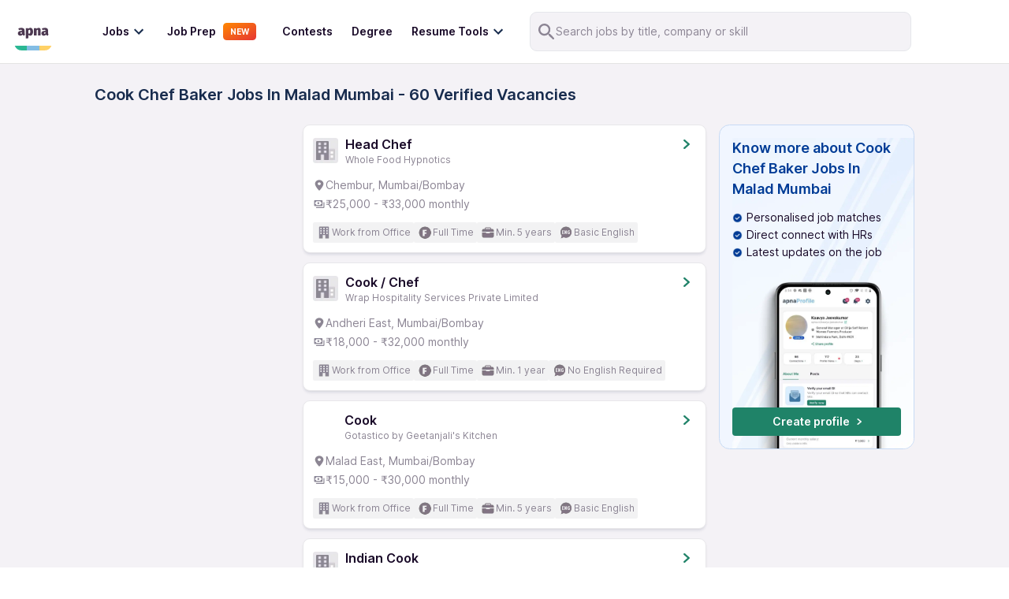

--- FILE ---
content_type: text/html; charset=utf-8
request_url: https://apna.co/jobs/cook_chef_baker-jobs-in-malad-mumbai
body_size: 44606
content:
<!DOCTYPE html><html lang="en"><head><meta charSet="utf-8"/><link rel="apple-touch-icon" sizes="180x180" href="/apple-touch-icon.png"/><link rel="icon" type="image/png" sizes="32x32" href="/favicon-32x32.png"/><link rel="icon" type="image/png" sizes="16x16" href="/favicon-16x16.png"/><link rel="manifest" href="/site.webmanifest"/><link rel="preconnect" href="https://cdn.apna.co"/><link rel="preconnect" href="https://www.googletagmanager.com"/><link rel="preconnect" href="https://www.clarity.ms"/><script async="" src="https://checkout.razorpay.com/v1/checkout.js"></script><meta name="theme-color" content="#4d3951"/><meta name="viewport" content="width=device-width, initial-scale=1, maximum-scale=1"/><title>Cook Chef Baker Jobs In Malad Mumbai - Apply Online Now and Get Hired Fast | Apna</title><meta name="title" content="Cook Chef Baker Jobs In Malad Mumbai - Apply Online Now and Get Hired Fast | Apna"/><meta name="description" content="Find the best Cook Chef Baker Jobs In Malad Mumbai from top companies. Browse 60+ verified job openings near you and apply today to start your career with Apna. "/><meta name="image" content="https://apna.co/apna-time-icon.png"/><link rel="canonical" href="https://apna.co/jobs/cook_chef_baker-jobs-in-malad-mumbai"/><link rel="alternate" href="https://apna.co/jobs/cook_chef_baker-jobs-in-malad-mumbai" hrefLang="en-in"/><meta name="author" content="apna"/><meta property="place:location:latitude" content="19.1176"/><meta property="place:location:longitude" content="72.9060"/><meta property="business:contact_data:locality" content="Mumbai"/><meta property="business:contact_data:postal_code" content="400076"/><meta property="business:contact_data:country_name" content="India"/><meta property="business:contact_data:email" content="support@apna.co"/><meta property="business:contact_data:phone_number" content="7700077470"/><meta property="business:contact_data:website" content="https://apna.co"/><meta itemProp="name" content="apna - Find a candidate in 48 hours, Find a job in 1 day"/><meta property="profile:username" content="apna"/><meta itemProp="description" content="apna - Job Search | Job Groups | Job Prepartion"/><meta property="og:title" content="Cook Chef Baker Jobs In Malad Mumbai - Apply Online Now and Get Hired Fast | Apna  | apna.co"/><meta property="og:description" content="Find the best Cook Chef Baker Jobs In Malad Mumbai from top companies. Browse 60+ verified job openings near you and apply today to start your career with Apna. "/><meta property="og:image" content="https://apna.co/apna-time-icon.png"/><meta property="og:type" content="website"/><meta property="og:url" content="https://apna.co/jobs/cook_chef_baker-jobs-in-malad-mumbai"/><meta property="og:determiner" content="Post Jobs To Get Candidates | Hire Staff Easily In 48  Hours"/><meta name="twitter:title" content="Cook Chef Baker Jobs In Malad Mumbai - Apply Online Now and Get Hired Fast | Apna  | apna.co"/><meta name="twitter:description" content="Find the best Cook Chef Baker Jobs In Malad Mumbai from top companies. Browse 60+ verified job openings near you and apply today to start your career with Apna. "/><meta name="twitter:card" content="summary_large_image"/><meta name="twitter:creator" content="apna"/><meta name="twitter:image" content="https://apna.co/meta-image.jpg?1768674483457"/><meta name="google-site-verification" content="P_9g2QADyV_rHb5fBY8ULfMjEZ9yYlYdYt81xVnr25Y"/><meta name="robots" content="index,follow"/><link rel="next" href="https://apna.co/jobs/cook_chef_baker-jobs-in-malad-mumbai?page=2"/><link rel="alternate" href="android-app://com.apnatime"/><meta name="next-head-count" content="44"/><link rel="preconnect" href="https://fonts.googleapis.com"/><link rel="preconnect" href="https://fonts.gstatic.com"/><script defer="" src="https://apna.co/c3650cdf-216a-4ba2-80b0-9d6c540b105e58d2670b-ea0f-484e-b88c-0e2c1499ec9bd71e4b42-8570-44e3-89b6-845326fa43b6" type="text/javascript"></script><link rel="preload" href="/_next/static/css/8cb94070a4e94ca5.css" as="style"/><link rel="stylesheet" href="/_next/static/css/8cb94070a4e94ca5.css" data-n-g=""/><noscript data-n-css=""></noscript><script defer="" nomodule="" src="/_next/static/chunks/polyfills-c67a75d1b6f99dc8.js"></script><script defer="" src="/_next/static/chunks/127.d186cb40da79507a.js"></script><script defer="" src="/_next/static/chunks/7794.bc3b2a29fa2dd5d6.js"></script><script src="/_next/static/chunks/webpack-7351718b9aa78a1b.js" defer=""></script><script src="/_next/static/chunks/framework-4e3aabe749d36ff3.js" defer=""></script><script src="/_next/static/chunks/main-7b0d4ce093974e6f.js" defer=""></script><script src="/_next/static/chunks/pages/_app-560e4a03464c408a.js" defer=""></script><script src="/_next/static/chunks/1514-8640040d31197914.js" defer=""></script><script src="/_next/static/chunks/5778-6faeb85391fe33b7.js" defer=""></script><script src="/_next/static/chunks/8853-301c0b0e4b5879c0.js" defer=""></script><script src="/_next/static/chunks/1518-aa0c90c39afb3e90.js" defer=""></script><script src="/_next/static/chunks/4094-4e251cb6062f07ee.js" defer=""></script><script src="/_next/static/chunks/8573-fb3674179a756196.js" defer=""></script><script src="/_next/static/chunks/9122-a32acfc110a8dd64.js" defer=""></script><script src="/_next/static/chunks/2153-568b8f566a9421c4.js" defer=""></script><script src="/_next/static/chunks/3382-b3882020ecced13f.js" defer=""></script><script src="/_next/static/chunks/6657-3465d8a071f5280e.js" defer=""></script><script src="/_next/static/chunks/4182-f6a7d439c698e8c0.js" defer=""></script><script src="/_next/static/chunks/7680-81b860b00a0c623f.js" defer=""></script><script src="/_next/static/chunks/5890-70edc87a935d71ad.js" defer=""></script><script src="/_next/static/chunks/3512-1803e8cd169ce8ea.js" defer=""></script><script src="/_next/static/chunks/7890-11be5313d960466d.js" defer=""></script><script src="/_next/static/chunks/9280-b32200ac75ebe9fc.js" defer=""></script><script src="/_next/static/chunks/5026-e299936360d16b22.js" defer=""></script><script src="/_next/static/chunks/6375-9d3cb56e075ea15e.js" defer=""></script><script src="/_next/static/chunks/2108-57577313752ef60b.js" defer=""></script><script src="/_next/static/chunks/1516-96184d674a66059d.js" defer=""></script><script src="/_next/static/chunks/3272-4f714e86451cab9f.js" defer=""></script><script src="/_next/static/chunks/1440-e84aa7df65483575.js" defer=""></script><script src="/_next/static/chunks/pages/jobs/%5B%5B...paths%5D%5D-3cbc947c56b228f0.js" defer=""></script><script src="/_next/static/JEmmoAnKPNTEGX-o08UmH/_buildManifest.js" defer=""></script><script src="/_next/static/JEmmoAnKPNTEGX-o08UmH/_ssgManifest.js" defer=""></script><style data-styled="" data-styled-version="5.3.11">@font-face{font-family:font-family:"Inter","Roboto Flex";font-display:fallback;}/*!sc*/
html{-ms-text-size-adjust:100%;-webkit-text-size-adjust:100%;}/*!sc*/
body{margin:0;-webkit-font-smoothing:antialiased;-moz-osx-font-smoothing:grayscale;}/*!sc*/
article,aside,details,figcaption,figure,footer,header,main,menu,nav,section,summary{display:block;}/*!sc*/
audio,canvas,progress,video{display:inline-block;}/*!sc*/
audio:not([controls]){display:none;height:0;}/*!sc*/
progress{vertical-align:baseline;}/*!sc*/
[hidden],template{display:none;}/*!sc*/
a{background-color:transparent;-webkit-text-decoration-skip:objects;}/*!sc*/
a:active,a:hover{outline-width:0;}/*!sc*/
abbr[title]{border-bottom:none;-webkit-text-decoration:underline;text-decoration:underline;-webkit-text-decoration:underline dotted;text-decoration:underline dotted;}/*!sc*/
b,strong{font-weight:inherit;font-weight:bolder;}/*!sc*/
dfn{font-style:italic;}/*!sc*/
h1{font-size:2em;margin:0.67em 0;}/*!sc*/
mark{background-color:#ff0;color:#000;}/*!sc*/
small{font-size:80%;}/*!sc*/
sub,sup{font-size:75%;line-height:0;position:relative;vertical-align:baseline;}/*!sc*/
sub{bottom:-0.25em;}/*!sc*/
sup{top:-0.5em;}/*!sc*/
img{border-style:none;}/*!sc*/
svg:not(:root){overflow:hidden;}/*!sc*/
code,kbd,pre,samp{font-family:font-family:"Inter","Roboto Flex";font-size:1em;}/*!sc*/
figure{margin:1em 40px;}/*!sc*/
hr{box-sizing:content-box;height:0;overflow:visible;}/*!sc*/
button,input,optgroup,select,textarea{font:inherit;margin:0;}/*!sc*/
optgroup{font-weight:700;}/*!sc*/
button,input{overflow:visible;}/*!sc*/
button,select{text-transform:none;}/*!sc*/
[type="reset"],[type="submit"],button,html [type="button"]{-webkit-appearance:button;}/*!sc*/
[type="button"]::-moz-focus-inner,[type="reset"]::-moz-focus-inner,[type="submit"]::-moz-focus-inner,button::-moz-focus-inner{border-style:none;padding:0;}/*!sc*/
[type="button"]:-moz-focusring,[type="reset"]:-moz-focusring,[type="submit"]:-moz-focusring,button:-moz-focusring{outline:1px dotted ButtonText;}/*!sc*/
fieldset{border:1px solid silver;margin:0 2px;padding:0.35em 0.625em 0.75em;}/*!sc*/
legend{box-sizing:border-box;color:inherit;display:table;max-width:100%;padding:0;white-space:normal;}/*!sc*/
textarea{overflow:auto;}/*!sc*/
[type="checkbox"],[type="radio"]{box-sizing:border-box;padding:0;}/*!sc*/
[type="number"]::-webkit-inner-spin-button,[type="number"]::-webkit-outer-spin-button{height:auto;}/*!sc*/
[type="search"]{-webkit-appearance:textfield;outline-offset:-2px;}/*!sc*/
[type="search"]::-webkit-search-cancel-button,[type="search"]::-webkit-search-decoration{-webkit-appearance:none;}/*!sc*/
::-webkit-input-placeholder{color:inherit;opacity:0.54;}/*!sc*/
::-webkit-file-upload-button{-webkit-appearance:button;font:inherit;}/*!sc*/
html{font:112.5%/1.45em georgia,serif;box-sizing:border-box;}/*!sc*/
*{box-sizing:inherit;}/*!sc*/
*:before{box-sizing:inherit;}/*!sc*/
*:after{box-sizing:inherit;}/*!sc*/
body{color:#190A28;font-weight:normal;word-wrap:break-word;font-kerning:normal;-moz-font-feature-settings:"kern","liga","clig","calt";-ms-font-feature-settings:"kern","liga","clig","calt";-webkit-font-feature-settings:"kern","liga","clig","calt";font-feature-settings:"kern","liga","clig","calt";font-family:"Inter",sans-serif;}/*!sc*/
img{max-width:100%;margin:0;padding-bottom:0;padding-left:0;padding-right:0;padding-top:0;}/*!sc*/
h1{margin-left:0;margin-right:0;margin-top:0;padding-bottom:0;padding-left:0;padding-right:0;padding-top:0;margin-bottom:1.45rem;color:inherit;font-weight:bold;text-rendering:optimizeLegibility;font-size:2.25rem;line-height:1.1;}/*!sc*/
h2{margin-left:0;margin-right:0;margin-top:0;padding-bottom:0;padding-left:0;padding-right:0;padding-top:0;margin-bottom:1.45rem;color:inherit;font-weight:bold;text-rendering:optimizeLegibility;font-size:1.62671rem;line-height:1.1;}/*!sc*/
h3{margin-left:0;margin-right:0;margin-top:0;padding-bottom:0;padding-left:0;padding-right:0;padding-top:0;margin-bottom:1.45rem;color:inherit;font-weight:bold;text-rendering:optimizeLegibility;font-size:1.38316rem;line-height:1.1;}/*!sc*/
h4{margin-left:0;margin-right:0;margin-top:0;padding-bottom:0;padding-left:0;padding-right:0;padding-top:0;margin-bottom:1.45rem;color:inherit;font-weight:bold;text-rendering:optimizeLegibility;font-size:1rem;line-height:1.1;}/*!sc*/
h5{margin-left:0;margin-right:0;margin-top:0;padding-bottom:0;padding-left:0;padding-right:0;padding-top:0;margin-bottom:1.45rem;color:inherit;font-weight:bold;text-rendering:optimizeLegibility;font-size:0.85028rem;line-height:1.1;}/*!sc*/
h6{margin-left:0;margin-right:0;margin-top:0;padding-bottom:0;padding-left:0;padding-right:0;padding-top:0;margin-bottom:1.45rem;color:inherit;font-weight:bold;text-rendering:optimizeLegibility;font-size:0.78405rem;line-height:1.1;}/*!sc*/
hgroup{margin-left:0;margin-right:0;margin-top:0;padding-bottom:0;padding-left:0;padding-right:0;padding-top:0;margin-bottom:1.45rem;}/*!sc*/
ul{margin-left:1.45rem;margin-right:0;margin-top:0;padding-bottom:0;padding-left:0;padding-right:0;padding-top:0;margin-bottom:1.45rem;list-style-position:outside;list-style-image:none;}/*!sc*/
ol{margin-left:1.45rem;margin-right:0;margin-top:0;padding-bottom:0;padding-left:0;padding-right:0;padding-top:0;margin-bottom:1.45rem;list-style-position:outside;list-style-image:none;}/*!sc*/
dl{margin-left:0;margin-right:0;margin-top:0;padding-bottom:0;padding-left:0;padding-right:0;padding-top:0;margin-bottom:1.45rem;}/*!sc*/
dd{margin-left:0;margin-right:0;margin-top:0;padding-bottom:0;padding-left:0;padding-right:0;padding-top:0;margin-bottom:1.45rem;}/*!sc*/
p{margin-left:0;margin-right:0;margin-top:0;padding-bottom:0;padding-left:0;padding-right:0;padding-top:0;margin-bottom:1.45rem;}/*!sc*/
figure{margin-left:0;margin-right:0;margin-top:0;padding-bottom:0;padding-left:0;padding-right:0;padding-top:0;margin-bottom:1.45rem;}/*!sc*/
pre{margin-left:0;margin-right:0;margin-top:0;margin-bottom:1.45rem;font-size:0.85rem;line-height:1.42;background:hsla(0,0%,0%,0.04);border-radius:3px;overflow:auto;word-wrap:normal;padding:1.45rem;}/*!sc*/
table{margin-left:0;margin-right:0;margin-top:0;padding-bottom:0;padding-left:0;padding-right:0;padding-top:0;margin-bottom:1.45rem;font-size:1rem;line-height:1.45rem;border-collapse:collapse;width:100%;}/*!sc*/
fieldset{margin-left:0;margin-right:0;margin-top:0;padding-bottom:0;padding-left:0;padding-right:0;padding-top:0;margin-bottom:1.45rem;}/*!sc*/
blockquote{margin-left:1.45rem;margin-right:1.45rem;margin-top:0;padding-bottom:0;padding-left:0;padding-right:0;padding-top:0;margin-bottom:1.45rem;}/*!sc*/
form{margin-left:0;margin-right:0;margin-top:0;padding-bottom:0;padding-left:0;padding-right:0;padding-top:0;margin-bottom:1.45rem;}/*!sc*/
noscript{margin-left:0;margin-right:0;margin-top:0;padding-bottom:0;padding-left:0;padding-right:0;padding-top:0;margin-bottom:1.45rem;}/*!sc*/
iframe{margin-left:0;margin-right:0;margin-top:0;padding-bottom:0;padding-left:0;padding-right:0;padding-top:0;margin-bottom:1.45rem;}/*!sc*/
hr{margin-left:0;margin-right:0;margin-top:0;padding-bottom:0;padding-left:0;padding-right:0;padding-top:0;margin-bottom:calc(1.45rem - 1px);background:hsla(0,0%,0%,0.2);border:none;height:1px;}/*!sc*/
address{margin-left:0;margin-right:0;margin-top:0;padding-bottom:0;padding-left:0;padding-right:0;padding-top:0;margin-bottom:1.45rem;}/*!sc*/
b{font-weight:bold;}/*!sc*/
strong{font-weight:bold;}/*!sc*/
dt{font-weight:bold;}/*!sc*/
th{font-weight:bold;}/*!sc*/
li{margin-bottom:calc(1.45rem / 2);}/*!sc*/
ol li{padding-left:0;}/*!sc*/
ul li{padding-left:0;}/*!sc*/
li > ol{margin-left:1.45rem;margin-bottom:calc(1.45rem / 2);margin-top:calc(1.45rem / 2);}/*!sc*/
li > ul{margin-left:1.45rem;margin-bottom:calc(1.45rem / 2);margin-top:calc(1.45rem / 2);}/*!sc*/
blockquote *:last-child{margin-bottom:0;}/*!sc*/
li *:last-child{margin-bottom:0;}/*!sc*/
p *:last-child{margin-bottom:0;}/*!sc*/
li > p{margin-bottom:calc(1.45rem / 2);}/*!sc*/
code{font-size:0.85rem;line-height:1.45rem;}/*!sc*/
kbd{font-size:0.85rem;line-height:1.45rem;}/*!sc*/
samp{font-size:0.85rem;line-height:1.45rem;}/*!sc*/
abbr{border-bottom:1px dotted hsla(0,0%,0%,0.5);cursor:help;}/*!sc*/
acronym{border-bottom:1px dotted hsla(0,0%,0%,0.5);cursor:help;}/*!sc*/
abbr[title]{border-bottom:1px dotted hsla(0,0%,0%,0.5);cursor:help;-webkit-text-decoration:none;text-decoration:none;}/*!sc*/
thead{text-align:left;}/*!sc*/
td,th{text-align:left;border-bottom:1px solid hsla(0,0%,0%,0.12);font-feature-settings:"tnum";-moz-font-feature-settings:"tnum";-ms-font-feature-settings:"tnum";-webkit-font-feature-settings:"tnum";padding-left:0.96667rem;padding-right:0.96667rem;padding-top:0.725rem;padding-bottom:calc(0.725rem - 1px);}/*!sc*/
th:first-child,td:first-child{padding-left:0;}/*!sc*/
th:last-child,td:last-child{padding-right:0;}/*!sc*/
tt,code{background-color:hsla(0,0%,0%,0.04);border-radius:3px;font-family:"Inter","Roboto-Flex";padding:0;padding-top:0.2em;padding-bottom:0.2em;}/*!sc*/
pre code{background:none;line-height:1.42;}/*!sc*/
code:before,code:after,tt:before,tt:after{-webkit-letter-spacing:-0.2em;-moz-letter-spacing:-0.2em;-ms-letter-spacing:-0.2em;letter-spacing:-0.2em;content:" ";}/*!sc*/
pre code:before,pre code:after,pre tt:before,pre tt:after{content:"";}/*!sc*/
@media only screen and (max-width:480px){html{font-size:100%;}}/*!sc*/
.hide{display:none;}/*!sc*/
.ReactModal__Body--open{overflow:hidden;height:100vh;}/*!sc*/
.ReactModal__Overlay--after-open{z-index:2000 !important;}/*!sc*/
data-styled.g8[id="sc-global-itxwfK1"]{content:"sc-global-itxwfK1,"}/*!sc*/
.gDeTxP{margin:auto;max-width:1040px;}/*!sc*/
data-styled.g10[id="Container__Wrapper-kgnlhg-0"]{content:"gDeTxP,"}/*!sc*/
.kxiBu{padding:0;padding-bottom:1.5rem;}/*!sc*/
data-styled.g11[id="JobCardList__Wrapper-sc-1v9ot9b-0"]{content:"kxiBu,"}/*!sc*/
.gTeTVH{display:grid;grid-template-columns:repeat(1,minmax(0,1fr));grid-gap:12px;}/*!sc*/
data-styled.g12[id="JobCardList__Grid-sc-1v9ot9b-1"]{content:"gTeTVH,"}/*!sc*/
.fcNSdY{position:relative;width:32px;height:32px;border-radius:4px;margin-right:8px;}/*!sc*/
data-styled.g17[id="JobListCardstyles__ImageWrapper-ffng7u-4"]{content:"fcNSdY,"}/*!sc*/
.gguURM{font-size:12px;line-height:16px;color:#8c8594;}/*!sc*/
data-styled.g21[id="JobListCardstyles__JobCompany-ffng7u-8"]{content:"gguURM,"}/*!sc*/
.kBubsF{max-width:1350px;margin-left:auto;margin-right:auto;}/*!sc*/
data-styled.g30[id="Container__Wrapper-sc-838073-0"]{content:"kBubsF,"}/*!sc*/
.fdxJhp{display:block;background:#fff;width:100%;padding:15px 1rem;z-index:20;position:-webkit-sticky;position:sticky;top:-2px;-webkit-transition:300ms all;transition:300ms all;border-bottom:1px solid #e4e4e4;}/*!sc*/
@media (max-width:767px){.fdxJhp{display:none;}}/*!sc*/
data-styled.g118[id="NavbarStyle__StyledNav-sc-1ktcfpp-0"]{content:"fdxJhp,"}/*!sc*/
.jifizB{display:none;width:100%;padding:8px 16px;font-size:1.5rem;position:-webkit-sticky;position:sticky;top:0;z-index:20;background:#fff;}/*!sc*/
@media (max-width:767px){.jifizB{display:block;border-bottom:1px solid #e1e1e1;}}/*!sc*/
data-styled.g119[id="NavbarStyle__StyledNavMobile-sc-1ktcfpp-1"]{content:"jifizB,"}/*!sc*/
.hgdFOh svg{height:36px;width:36px;}/*!sc*/
data-styled.g120[id="NavbarStyle__ApnaLogoContainer-sc-1ktcfpp-2"]{content:"hgdFOh,"}/*!sc*/
.ewdJie{display:-webkit-box;display:-webkit-flex;display:-ms-flexbox;display:flex;-webkit-align-items:center;-webkit-box-align:center;-ms-flex-align:center;align-items:center;-webkit-box-pack:justify;-webkit-justify-content:space-between;-ms-flex-pack:justify;justify-content:space-between;color:#fff;}/*!sc*/
@media (max-width:767px){.ewdJie{height:48px;}}/*!sc*/
data-styled.g121[id="NavbarStyle__NavContainer-sc-1ktcfpp-3"]{content:"ewdJie,"}/*!sc*/
.ddmMpO{display:-webkit-box;display:-webkit-flex;display:-ms-flexbox;display:flex;-webkit-align-items:center;-webkit-box-align:center;-ms-flex-align:center;align-items:center;}/*!sc*/
.ddmMpO svg{cursor:pointer;}/*!sc*/
data-styled.g123[id="NavbarStyle__IconsContainer-sc-1ktcfpp-5"]{content:"ddmMpO,"}/*!sc*/
.lpnFsB{display:-webkit-box;display:-webkit-flex;display:-ms-flexbox;display:flex;-webkit-box-pack:center;-webkit-justify-content:center;-ms-flex-pack:center;justify-content:center;-webkit-align-items:center;-webkit-box-align:center;-ms-flex-align:center;align-items:center;gap:16px;}/*!sc*/
data-styled.g124[id="NavbarStyle__Flex-sc-1ktcfpp-6"]{content:"lpnFsB,"}/*!sc*/
.blxNva{margin-left:24px;color:#fff;font-weight:bold;position:relative;}/*!sc*/
.blxNva:first-child{margin-left:36px;}/*!sc*/
.blxNva a{-webkit-text-decoration:none;text-decoration:none;}/*!sc*/
.blxNva .link-title{font-size:14px;margin:0;color:#190a28;font-weight:600;line-height:20px;}/*!sc*/
.blxNva:hover{cursor:pointer;}/*!sc*/
.blxNva .item-container{display:-webkit-box;display:-webkit-flex;display:-ms-flexbox;display:flex;-webkit-box-pack:center;-webkit-justify-content:center;-ms-flex-pack:center;justify-content:center;-webkit-align-items:center;-webkit-box-align:center;-ms-flex-align:center;align-items:center;}/*!sc*/
.blxNva .item-container:hover svg{fill:#1f8268;}/*!sc*/
.blxNva .item-container:hover .link-title{color:#1f8268;}/*!sc*/
.blxNva .modal-1{position:absolute;z-index:10000;top:140%;left:-75%;width:226px;height:284px;background-color:#fff;border-radius:8px;display:none;-webkit-transition:0.5s ease;transition:0.5s ease;padding:30px;box-shadow:0px 4px 8px rgba(96,97,112,16%),0px 0px 2px rgba(40,41,61,4%);}/*!sc*/
.blxNva .modal-1:before{content:"";display:block;position:absolute;top:-12.5px;left:0;width:100%;height:35px;background-color:transparent;}/*!sc*/
.blxNva .modal-1:after{content:"";display:block;position:absolute;top:-12px;left:70%;z-index:10001;width:0;height:0;border-left:12px solid transparent;border-right:12px solid transparent;border-bottom:12px solid #fff;border-top-radius:3px;}/*!sc*/
.blxNva .modal-1 p{font-size:16px;line-height:24px;margin-bottom:12px;color:#6b7c8f;font-weight:400;}/*!sc*/
.blxNva .modal-1 p:hover{color:#31445a;font-weight:500;}/*!sc*/
.blxNva .modal-2{position:absolute;z-index:10000;top:150%;left:0;min-width:470px;border-radius:12px;display:none;-webkit-transition:0.5s ease;transition:0.5s ease;}/*!sc*/
.blxNva .modal-2:before{content:"";display:block;position:absolute;top:-20.5px;left:0;width:100%;height:35px;background-color:transparent;}/*!sc*/
.blxNva .community-modal{min-width:426px !important;}/*!sc*/
.blxNva .item-container:hover .modal-1{display:block;}/*!sc*/
.blxNva .item-container:hover .modal-2{display:block;}/*!sc*/
.blxNva .item-container .modal-1.no-hover,.blxNva .item-container .modal-2.no-hover{display:none;}/*!sc*/
data-styled.g127[id="MenuItems__MenuItemContainer-ymwtea-0"]{content:"blxNva,"}/*!sc*/
.bMJGtO{box-shadow:0px 4px 8px rgba(96,97,112,16%),0px 0px 2px rgba(40,41,61,4%);border-radius:16px;background:#fff;}/*!sc*/
data-styled.g128[id="MenuItems__FindJobsContainer-ymwtea-1"]{content:"bMJGtO,"}/*!sc*/
.LQeDE{padding:15px 16px 15px 0;}/*!sc*/
.LQeDE p{font-size:16px;font-weight:400;line-height:24px;padding:6px 20px;margin-bottom:0;color:#8c8594;display:inline-block;width:100%;}/*!sc*/
.LQeDE p:hover{font-weight:600;color:#1f8268;}/*!sc*/
data-styled.g129[id="MenuItems__JobCategoryContainer-ymwtea-2"]{content:"LQeDE,"}/*!sc*/
.kKefPL{font-size:16px;font-weight:500;line-height:24px;color:#6b7c8f;margin-bottom:16px;padding:4px 60px 4px 16px;position:relative;}/*!sc*/
data-styled.g135[id="MenuItems__JobCategoryAll-ymwtea-8"]{content:"kKefPL,"}/*!sc*/
.fmBVDg{gap:12px;color:#172b4d;font-size:16px;display:-webkit-box;display:-webkit-flex;display:-ms-flexbox;display:flex;line-height:16px;padding:8px;margin-left:-8px;margin-right:24px;cursor:pointer;border-radius:8px;background-color:#fff;-webkit-transition:background-color 150ms;transition:background-color 150ms;-webkit-align-items:center;-webkit-box-align:center;-ms-flex-align:center;align-items:center;}/*!sc*/
.fmBVDg:hover{background-color:#ebf3fe;}/*!sc*/
.fmBVDg h5{font-weight:600;margin-bottom:0;font-size:14px;line-height:20px;}/*!sc*/
.fmBVDg div{font-weight:400;font-size:14px;line-height:20px;margin-top:0;}/*!sc*/
data-styled.g138[id="MenuItems__MenuItemRoot-ymwtea-11"]{content:"fmBVDg,"}/*!sc*/
.igHWZG{display:Flex;}/*!sc*/
data-styled.g140[id="MenuItems__Flex-ymwtea-13"]{content:"igHWZG,"}/*!sc*/
.jWaXUb{-webkit-flex-direction:column;-ms-flex-direction:column;flex-direction:column;}/*!sc*/
data-styled.g141[id="MenuItems__FlexColumn-ymwtea-14"]{content:"jWaXUb,"}/*!sc*/
.dxfGTG{-webkit-flex-direction:column;-ms-flex-direction:column;flex-direction:column;gap:16px;}/*!sc*/
data-styled.g142[id="MenuItems__RightSectionParent-ymwtea-15"]{content:"dxfGTG,"}/*!sc*/
.eWWZEo{border-radius:8px;background:url(https://video.gumlet.io/65f357cb0abc2442f8add7ef/65f357ef0abc2442f8add909/thumbnail-1-0.png?v=1710446636148);background-size:cover;background-position:center;display:-webkit-box;display:-webkit-flex;display:-ms-flexbox;display:flex;width:226px;height:121px;-webkit-box-pack:center;-webkit-justify-content:center;-ms-flex-pack:center;justify-content:center;-webkit-align-items:center;-webkit-box-align:center;-ms-flex-align:center;align-items:center;-webkit-flex-shrink:0;-ms-flex-negative:0;flex-shrink:0;cursor:pointer;}/*!sc*/
.eWWZEo svg{display:none;}/*!sc*/
data-styled.g143[id="MenuItems__VideoHolder-ymwtea-16"]{content:"eWWZEo,"}/*!sc*/
.ggahnd{display:block;background:#fff;position:fixed;overflow:scroll;width:72.2vw;top:0;bottom:0;left:0;-webkit-transition:0.5s ease-in;transition:0.5s ease-in;-webkit-transform:translate(-100%);-ms-transform:translate(-100%);transform:translate(-100%);z-index:100;border-top-right-radius:24px;border-bottom-right-radius:24px;}/*!sc*/
.ggahnd p{margin:0 0 0 0.5rem;font-weight:400;color:#190a28;cursor:pointer;font-size:14px;}/*!sc*/
.ggahnd a{-webkit-text-decoration:none;text-decoration:none;color:#8c8594;}/*!sc*/
@media (min-width:767px){.ggahnd{display:none;}}/*!sc*/
.ggahnd svg{display:-webkit-box;display:-webkit-flex;display:-ms-flexbox;display:flex;-webkit-align-items:center;-webkit-box-align:center;-ms-flex-align:center;align-items:center;-webkit-box-pack:center;-webkit-justify-content:center;-ms-flex-pack:center;justify-content:center;}/*!sc*/
data-styled.g144[id="Sidebar__Container-sc-3qva8h-0"]{content:"ggahnd,"}/*!sc*/
.cKOOQJ{display:-webkit-box;display:-webkit-flex;display:-ms-flexbox;display:flex;-webkit-align-items:center;-webkit-box-align:center;-ms-flex-align:center;align-items:center;-webkit-box-pack:justify;-webkit-justify-content:space-between;-ms-flex-pack:justify;justify-content:space-between;padding:16px;}/*!sc*/
.cKOOQJ svg{height:36px;width:36px;}/*!sc*/
data-styled.g145[id="Sidebar__TopRow-sc-3qva8h-1"]{content:"cKOOQJ,"}/*!sc*/
.lhTmTw{display:-webkit-box;display:-webkit-flex;display:-ms-flexbox;display:flex;-webkit-flex-direction:column;-ms-flex-direction:column;flex-direction:column;-webkit-box-pack:center;-webkit-justify-content:center;-ms-flex-pack:center;justify-content:center;-webkit-align-items:flex-start;-webkit-box-align:flex-start;-ms-flex-align:flex-start;align-items:flex-start;-webkit-transition:all 0.4s ease-out;transition:all 0.4s ease-out;overflow:hidden;height:0;background-color:#fff;}/*!sc*/
.lhTmTw a{display:block;margin:4px 1rem;font-size:14px;}/*!sc*/
.lhTmTw p{font-size:14px;}/*!sc*/
data-styled.g146[id="Sidebar__JobCategorySection-sc-3qva8h-2"]{content:"lhTmTw,"}/*!sc*/
.bNdORw{display:-webkit-box;display:-webkit-flex;display:-ms-flexbox;display:flex;-webkit-flex-direction:column;-ms-flex-direction:column;flex-direction:column;-webkit-align-items:flex-start;-webkit-box-align:flex-start;-ms-flex-align:flex-start;align-items:flex-start;-webkit-box-pack:justify;-webkit-justify-content:space-between;-ms-flex-pack:justify;justify-content:space-between;width:100%;margin:0;font-weight:400;cursor:pointer;}/*!sc*/
.bNdORw p{margin:0px;}/*!sc*/
data-styled.g147[id="Sidebar__JobCategory-sc-3qva8h-3"]{content:"bNdORw,"}/*!sc*/
*{-webkit-tap-highlight-color :transparent;}/*!sc*/
data-styled.g148[id="sc-global-ifDVWw1"]{content:"sc-global-ifDVWw1,"}/*!sc*/
.kjLKpk{display:-webkit-box;display:-webkit-flex;display:-ms-flexbox;display:flex;-webkit-align-items:center;-webkit-box-align:center;-ms-flex-align:center;align-items:center;-webkit-box-pack:justify;-webkit-justify-content:space-between;-ms-flex-pack:justify;justify-content:space-between;width:100%;padding:6px 1rem;padding-left:40px;font-weight:300;-webkit-transition:all 0.4s ease-in;transition:all 0.4s ease-in;}/*!sc*/
.kjLKpk .down-arrow{-webkit-transition:0.4s ease-in;transition:0.4s ease-in;}/*!sc*/
.kjLKpk p{color:#8c8594;font-size:14px;}/*!sc*/
data-styled.g149[id="Sidebar__JobCategoryLabel-sc-3qva8h-4"]{content:"kjLKpk,"}/*!sc*/
.gGWrtV{display:-webkit-box;display:-webkit-flex;display:-ms-flexbox;display:flex;-webkit-align-items:center;-webkit-box-align:center;-ms-flex-align:center;align-items:center;-webkit-box-pack:justify;-webkit-justify-content:space-between;-ms-flex-pack:justify;justify-content:space-between;width:100%;padding:2px 1rem;font-weight:300;-webkit-transition:all 0.4s ease-in;transition:all 0.4s ease-in;}/*!sc*/
.gGWrtV .down-arrow{-webkit-transition:0.4s ease-in;transition:0.4s ease-in;}/*!sc*/
.gGWrtV p{margin-left:10px !important;}/*!sc*/
data-styled.g150[id="Sidebar__DropdownLabel-sc-3qva8h-5"]{content:"gGWrtV,"}/*!sc*/
.gszHQO{display:-webkit-box;display:-webkit-flex;display:-ms-flexbox;display:flex;-webkit-align-items:center;-webkit-box-align:center;-ms-flex-align:center;align-items:center;-webkit-box-pack:justify;-webkit-justify-content:space-between;-ms-flex-pack:justify;justify-content:space-between;width:100%;padding:2px 1rem;font-weight:300;-webkit-transition:all 0.4s ease-in;transition:all 0.4s ease-in;}/*!sc*/
.gszHQO .down-arrow{-webkit-transition:0.4s ease-in;transition:0.4s ease-in;}/*!sc*/
.gszHQO p{margin-left:10px !important;}/*!sc*/
data-styled.g151[id="Sidebar__LoginLabel-sc-3qva8h-6"]{content:"gszHQO,"}/*!sc*/
.ejxQZA{display:-webkit-box;display:-webkit-flex;display:-ms-flexbox;display:flex;-webkit-align-items:center;-webkit-box-align:center;-ms-flex-align:center;align-items:center;-webkit-box-pack:justify;-webkit-justify-content:space-between;-ms-flex-pack:justify;justify-content:space-between;width:100%;padding:0rem 1rem;font-weight:300;-webkit-transition:all 0.4s ease-in;transition:all 0.4s ease-in;}/*!sc*/
.ejxQZA .down-arrow{-webkit-transition:0.4s ease-in;transition:0.4s ease-in;}/*!sc*/
.ejxQZA p{margin-left:10px !important;}/*!sc*/
data-styled.g152[id="Sidebar__JobsLabel-sc-3qva8h-7"]{content:"ejxQZA,"}/*!sc*/
.kjBafS{width:100%;padding:0;-webkit-transition:all 0.4s ease-out;transition:all 0.4s ease-out;height:0;background-color:#fff;overflow:hidden;}/*!sc*/
.kjBafS p{font-size:14px;width:150px;text-overflow:ellipsis;white-space:nowrap;overflow:hidden;margin:8px 0;font-weight:400;color:#8c8594;padding-left:25px;}/*!sc*/
data-styled.g153[id="Sidebar__JobCategoryOptions-sc-3qva8h-8"]{content:"kjBafS,"}/*!sc*/
.iyiUWr{width:100%;padding:0;-webkit-transition:all 0.4s ease-out;transition:all 0.4s ease-out;height:0;overflow:hidden;background-color:#fff;}/*!sc*/
.iyiUWr a{display:block;margin:0.25rem 0rem;font-size:14px;}/*!sc*/
.iyiUWr p{font-size:14px;}/*!sc*/
data-styled.g154[id="Sidebar__DropdownOptions-sc-3qva8h-9"]{content:"iyiUWr,"}/*!sc*/
.ga-DVAm{width:100%;padding:0;-webkit-transition:all 0.4s ease-out;transition:all 0.4s ease-out;height:0;overflow:hidden;background-color:#fff;}/*!sc*/
.ga-DVAm a{display:block;margin:0.25rem 0rem;font-size:14px;}/*!sc*/
.ga-DVAm p{font-size:14px;}/*!sc*/
data-styled.g155[id="Sidebar__LoginOptions-sc-3qva8h-10"]{content:"ga-DVAm,"}/*!sc*/
.dycwbv{display:-webkit-box;display:-webkit-flex;display:-ms-flexbox;display:flex;-webkit-align-items:center;-webkit-box-align:center;-ms-flex-align:center;align-items:center;color:#fff;padding:0rem 0.9rem;margin-bottom:12px;}/*!sc*/
.dycwbv p{margin-left:10px;}/*!sc*/
data-styled.g156[id="Sidebar__Label-sc-3qva8h-11"]{content:"dycwbv,"}/*!sc*/
.dObmKH{position:fixed;overflow:hidden;top:0;right:0;-webkit-transform:translate(-100%);-ms-transform:translate(-100%);transform:translate(-100%);bottom:0;height:100%;width:100%;background-color:rgba(0,0,0,0.35);z-index:22;}/*!sc*/
@media (min-width:767px){.dObmKH{display:none;}}/*!sc*/
.dObmKH .close-icon{position:absolute;top:2.9%;right:15%;width:24px;height:24px;}/*!sc*/
data-styled.g157[id="Overlay__OverlayContainer-sc-1tz5f11-0"]{content:"dObmKH,"}/*!sc*/
.laskAA{display:-webkit-box;display:-webkit-flex;display:-ms-flexbox;display:flex;position:relative;-webkit-align-items:center;-webkit-box-align:center;-ms-flex-align:center;align-items:center;overflow-x:auto;overflow-y:hidden;margin-left:8px;-ms-overflow-style:none;-webkit-scrollbar-width:none;-moz-scrollbar-width:none;-ms-scrollbar-width:none;scrollbar-width:none;}/*!sc*/
.laskAA::-webkit-scrollbar{display:none;}/*!sc*/
.laskAA > * + *{margin-left:8px;}/*!sc*/
data-styled.g182[id="styles__Container-sc-7uqqdv-0"]{content:"laskAA,"}/*!sc*/
.eEguNl{display:-webkit-box;display:-webkit-flex;display:-ms-flexbox;display:flex;-webkit-align-items:center;-webkit-box-align:center;-ms-flex-align:center;align-items:center;cursor:pointer;min-width:-webkit-fit-content;min-width:-moz-fit-content;min-width:fit-content;background:#ffffff;border:1px solid #E8E7EA;border-radius:100px;padding:6px 12px;font-size:14px;line-height:20px;color:#190a28;-webkit-user-select:none;-moz-user-select:none;-ms-user-select:none;user-select:none;}/*!sc*/
@media (max-width:768px){.eEguNl{background:#ffffff;border:1px solid #E8E7EA;}}/*!sc*/
.eEguNl > * + *{margin-left:8px;}/*!sc*/
data-styled.g183[id="styles__Chip-sc-7uqqdv-1"]{content:"eEguNl,"}/*!sc*/
.bGjVOY::after{content:"";position:absolute;top:0;right:0px;bottom:0;min-width:181px;height:52px;background:linear-gradient(270deg,#fff 0%,rgba(255,255,255,0) 100%);pointer-events:none;}/*!sc*/
data-styled.g186[id="styles__ChipContainer-sc-7uqqdv-4"]{content:"bGjVOY,"}/*!sc*/
.bDtrwI{max-width:1040px;margin:0 auto;margin-top:8px;background:#fff;}/*!sc*/
@media (min-width:768px){.bDtrwI{margin-top:16px;}}/*!sc*/
data-styled.g283[id="paths__FilterChipsWrapper-sc-13fnmcc-0"]{content:"bDtrwI,"}/*!sc*/
</style></head><body><div id="__next"><div class="md:mb-0"><nav id="navbar" class="NavbarStyle__StyledNav-sc-1ktcfpp-0 fdxJhp"><div class="Container__Wrapper-sc-838073-0 kBubsF"><div class="flex w-full items-center"><div class="flex items-center"><div class="flex w-max cursor-pointer items-center"><a><svg width="48" height="48" viewBox="0 0 56 56" class=""><g data-name="Group 1" fill="#fff"><path data-name="Path 1" d="M11.23 0h33.54A11.228 11.228 0 0156 11.23v33.54A11.228 11.228 0 0144.77 56H11.23A11.228 11.228 0 010 44.77V11.23A11.228 11.228 0 0111.23 0z"></path><path data-name="Path 2" d="M11.23 0h33.54A11.228 11.228 0 0156 11.23v33.54A11.228 11.228 0 0144.77 56H11.23A11.228 11.228 0 010 44.77V11.23A11.228 11.228 0 0111.23 0z"></path></g><path data-name="Path 3" d="M44.77 56h-7.437v-7h17.843a11.232 11.232 0 01-10.4 7z" fill="#ffd166" fill-rule="evenodd"></path><path data-name="Path 4" d="M18.667 49v7h-7.438a11.232 11.232 0 01-10.4-7z" fill="#2bb793" fill-rule="evenodd"></path><path data-name="Path 5" d="M18.667 49h18.667v7H18.667z" fill="#83bde4" fill-rule="evenodd"></path><path data-name="Path 6" d="M15.333 30.26a1.9 1.9 0 00.142.84.909.909 0 00.505.414l-.809 2.568a4.964 4.964 0 01-1.78-.414 2.685 2.685 0 01-1.132-1.082A3.637 3.637 0 019 34.163a3.53 3.53 0 01-2.579-.96 3.316 3.316 0 01-.98-2.478 3.166 3.166 0 011.334-2.75 6.654 6.654 0 013.883-.95h.768v-.263a1.428 1.428 0 00-.323-1.092 1.943 1.943 0 00-1.234-.283 6.617 6.617 0 00-1.244.151 13.01 13.01 0 00-1.547.415l-.87-2.548a12.257 12.257 0 014.268-.849 5.666 5.666 0 013.7.98 3.725 3.725 0 011.153 3v3.724zm-5.1 1.092a1.321 1.321 0 00.678-.182 1.63 1.63 0 00.515-.465v-1.6h-.424a2.086 2.086 0 00-1.254.3 1.086 1.086 0 00-.405.93 1.07 1.07 0 00.243.738.823.823 0 00.647.273zm13.67-8.8a3.409 3.409 0 013.024 1.516 7.556 7.556 0 011.02 4.247 7.955 7.955 0 01-.535 3A4.871 4.871 0 0125.9 33.4a3.585 3.585 0 01-2.255.758 3.226 3.226 0 01-2.507-1.072v4.854l-4 .4V22.96h3.559l.162 1.052A3.923 3.923 0 0122.3 22.9a4.036 4.036 0 011.607-.343zm-1.573 8.76q1.517 0 1.517-2.932a8.247 8.247 0 00-.162-1.881 1.563 1.563 0 00-.435-.86 1.105 1.105 0 00-.7-.212 1.641 1.641 0 00-1.415 1.011v4.126a1.8 1.8 0 00.546.576 1.227 1.227 0 00.647.172zm13.97-8.756a2.75 2.75 0 012.133.849 3.4 3.4 0 01.779 2.386v7.968h-4v-7.24a1.589 1.589 0 00-.152-.829.515.515 0 00-.455-.222q-.667 0-1.355 1.071v7.22h-4V22.96h3.5l.284 1.112a5.118 5.118 0 011.526-1.152 4.08 4.08 0 011.75-.364zm13.852 7.7a1.913 1.913 0 00.141.84.911.911 0 00.506.414l-.809 2.568a4.958 4.958 0 01-1.78-.414 2.685 2.685 0 01-1.132-1.082 3.639 3.639 0 01-3.256 1.577 3.527 3.527 0 01-2.578-.96 3.316 3.316 0 01-.98-2.478 3.166 3.166 0 011.334-2.75 6.653 6.653 0 013.882-.95h.769v-.263a1.424 1.424 0 00-.324-1.092 1.939 1.939 0 00-1.233-.283 6.608 6.608 0 00-1.244.151 12.959 12.959 0 00-1.547.415l-.87-2.548a12.246 12.246 0 014.267-.849 5.665 5.665 0 013.7.98 3.725 3.725 0 011.153 3zm-5.1 1.092a1.32 1.32 0 00.677-.182 1.63 1.63 0 00.516-.465v-1.6h-.425a2.09 2.09 0 00-1.254.3 1.085 1.085 0 00-.4.93 1.065 1.065 0 00.243.738.823.823 0 00.647.273z" fill="#4d3951"></path></svg></a></div><div class="mx-[28px] flex items-center"><div class="MenuItems__MenuItemContainer-ymwtea-0 blxNva"><div class="item-container"><div class="link-title">Jobs</div><svg width="24" height="24" viewBox="0 0 24 24" fill="#172b4d"><path d="M7.41 8.59L12 13.17l4.59-4.58L18 10l-6 6-6-6 1.41-1.41z"></path><path fill="none" d="M0 0h24v24H0V0z"></path></svg><div class="modal-2"><div class="MenuItems__FindJobsContainer-ymwtea-1 bMJGtO"><div class="grid grid-cols-2 gap-0 rounded-2xl"><div class="MenuItems__JobCategoryContainer-ymwtea-2 LQeDE border-r"><a title="Work From Home Jobs" href="/jobs/work_from_home-jobs"><p>Work From Home Jobs</p></a><a title="Part Time Jobs" href="/jobs/part_time-jobs"><p>Part Time Jobs</p></a><a title="Freshers Jobs" href="/jobs/freshers-jobs"><p>Freshers Jobs</p></a><a title="Women Jobs" href="/jobs/female-jobs"><p>Jobs for women</p></a><a title="Full Time Jobs" href="/jobs/full_time-jobs"><p>Full Time Jobs</p></a><a title="Night Shift Jobs" href="/jobs/night_shift-jobs"><p>Night Shift Jobs</p></a></div><div class="MenuItems__JobCategoryContainer-ymwtea-2 LQeDE"><p class="MenuItems__JobCategoryAll-ymwtea-8 kKefPL">Jobs By City<svg class="MuiSvgIcon-root absolute right-0 top-[8px] !h-[20px] !w-[20px] MuiSvgIcon-fontSizeSmall" focusable="false" viewBox="0 0 24 24" aria-hidden="true"><path d="M10 6L8.59 7.41 13.17 12l-4.58 4.59L10 18l6-6z"></path></svg></p><p class="MenuItems__JobCategoryAll-ymwtea-8 kKefPL">Jobs By Department<svg class="MuiSvgIcon-root absolute right-0 top-[8px] !h-[20px] !w-[20px] MuiSvgIcon-fontSizeSmall" focusable="false" viewBox="0 0 24 24" aria-hidden="true"><path d="M10 6L8.59 7.41 13.17 12l-4.58 4.59L10 18l6-6z"></path></svg></p><p class="MenuItems__JobCategoryAll-ymwtea-8 kKefPL">Jobs By Company<svg class="MuiSvgIcon-root absolute right-0 top-[8px] !h-[20px] !w-[20px] MuiSvgIcon-fontSizeSmall" focusable="false" viewBox="0 0 24 24" aria-hidden="true"><path d="M10 6L8.59 7.41 13.17 12l-4.58 4.59L10 18l6-6z"></path></svg></p><p class="MenuItems__JobCategoryAll-ymwtea-8 kKefPL">Jobs By Qualification<svg class="MuiSvgIcon-root absolute right-0 top-[8px] !h-[20px] !w-[20px] MuiSvgIcon-fontSizeSmall" focusable="false" viewBox="0 0 24 24" aria-hidden="true"><path d="M10 6L8.59 7.41 13.17 12l-4.58 4.59L10 18l6-6z"></path></svg></p><p class="MenuItems__JobCategoryAll-ymwtea-8 kKefPL">Others<svg class="MuiSvgIcon-root absolute right-0 top-[8px] !h-[20px] !w-[20px] MuiSvgIcon-fontSizeSmall" focusable="false" viewBox="0 0 24 24" aria-hidden="true"><path d="M10 6L8.59 7.41 13.17 12l-4.58 4.59L10 18l6-6z"></path></svg></p></div></div></div></div></div></div><div class="MenuItems__MenuItemContainer-ymwtea-0 blxNva link-title text-[14px] !font-[600] leading-[20px] !text-[#190A28]"><div class="flex items-center"><span class="button-text">Job Prep</span><span class="new-tag"><div class="mx-2  inline-flex h-5 items-center justify-center gap-2.5 rounded bg-gradient-to-br from-[#ff8800] to-[#e63535] px-2 py-1"><div class="font-[&#x27;Inter&#x27;] text-[10px] font-bold leading-3 text-white">NEW</div></div></span></div></div><div class="MenuItems__MenuItemContainer-ymwtea-0 blxNva link-title text-[14px] !font-[600] leading-[20px] !text-[#190A28]"><div class="flex items-center"><span class="button-text">Contests</span></div></div><div class="MenuItems__MenuItemContainer-ymwtea-0 blxNva link-title text-[14px] !font-[600] leading-[20px] !text-[#190A28]"><div class="flex items-center"><span class="button-text">Degree</span></div></div><div class="MenuItems__MenuItemContainer-ymwtea-0 blxNva"><div class="item-container"><div class="link-title text-nowrap">Resume Tools</div><svg width="24" height="24" viewBox="0 0 24 24" fill="#172b4d"><path d="M7.41 8.59L12 13.17l4.59-4.58L18 10l-6 6-6-6 1.41-1.41z"></path><path fill="none" d="M0 0h24v24H0V0z"></path></svg><div class="modal-2 "><div class="rounded-[16px] border-[1px] border-solid border-[#E8E7EA] bg-white p-[20px] shadow-md"><div class="flex"><div style="width:352px;border-right:1px solid #DFE1E6;margin-right:20px"><div style="gap:0px" class="MenuItems__Flex-ymwtea-13 MenuItems__FlexColumn-ymwtea-14 igHWZG jWaXUb"><div class="MenuItems__MenuItemRoot-ymwtea-11 fmBVDg"><svg width="22" height="26" viewBox="0 0 22 26" fill="none"><path d="M21.5454 3.24C21.5454 1.56 20.1759 0.199997 18.4842 0.199997H3.66123C1.96949 0.199997 0.599976 1.56 0.599976 3.24V22.76C0.599976 24.44 1.96949 25.8 3.66123 25.8H18.4842C20.1759 25.8 21.5454 24.44 21.5454 22.76V3.24ZM19.9342 22.76C19.9342 23.56 19.2898 24.2 18.4842 24.2H3.66123C2.85564 24.2 2.21116 23.56 2.21116 22.76V3.24C2.21116 2.44 2.85564 1.8 3.66123 1.8H18.4842C19.2898 1.8 19.9342 2.44 19.9342 3.24V22.76Z" fill="#512194"></path><path d="M6.42698 14.5514H15.6873C15.9227 14.5514 16.1581 14.4714 16.3151 14.2316C16.472 14.0717 16.5505 13.8319 16.472 13.592C16.1581 11.6734 14.981 10.1544 13.4114 9.43491C13.8823 8.8753 14.1962 8.1558 14.1962 7.27641C14.1962 5.51763 12.7836 4.07863 11.0571 4.07863C9.33063 4.07863 7.91804 5.51763 7.91804 7.27641C7.91804 8.07585 8.23195 8.79535 8.70281 9.43491C7.13327 10.2344 5.87764 11.7533 5.64221 13.592C5.64221 13.8319 5.64221 14.0717 5.79917 14.2316C5.95612 14.4714 6.19155 14.5514 6.42698 14.5514ZM9.48758 7.35635C9.48758 6.47696 10.1939 5.75746 11.0571 5.75746C11.9204 5.75746 12.6267 6.47696 12.6267 7.35635C12.6267 8.23574 11.9204 8.95524 11.0571 8.95524C10.1939 8.95524 9.48758 8.23574 9.48758 7.35635ZM11.0571 10.5541C12.6267 10.5541 14.0392 11.5135 14.6671 12.9525H7.44718C8.075 11.5135 9.48758 10.5541 11.0571 10.5541Z" fill="#512194"></path><path d="M17.6455 17.2667H4.88855C4.41017 17.2667 4.09125 17.577 4.09125 18.0425C4.09125 18.5079 4.41017 18.8182 4.88855 18.8182H17.6455C18.1238 18.8182 18.4428 18.5079 18.4428 18.0425C18.4428 17.577 18.1238 17.2667 17.6455 17.2667Z" fill="#512194"></path><path d="M17.6455 20.3696H4.88855C4.41017 20.3696 4.09125 20.6799 4.09125 21.1454C4.09125 21.6109 4.41017 21.9212 4.88855 21.9212H17.6455C18.1238 21.9212 18.4428 21.6109 18.4428 21.1454C18.4428 20.6799 18.1238 20.3696 17.6455 20.3696Z" fill="#512194"></path></svg><div class="MenuItems__Flex-ymwtea-13 MenuItems__FlexColumn-ymwtea-14 igHWZG jWaXUb"><div style="gap:8px;align-items:center" class="MenuItems__Flex-ymwtea-13 igHWZG"><h5>AI Resume builder</h5></div><div class="text-[#8C8594]">Create your best resume using AI</div></div></div><div class="MenuItems__MenuItemRoot-ymwtea-11 fmBVDg"><svg width="26" height="26" viewBox="0 0 26 26" fill="none"><mask id="mask0_1961_25349" maskUnits="userSpaceOnUse" x="0" y="0" width="26" height="26"><path d="M0.200012 0.192175H25.8V25.7922H0.200012V0.192175Z" fill="white"></path></mask><g mask="url(#mask0_1961_25349)"><path fill-rule="evenodd" clip-rule="evenodd" d="M21.3589 4.77728V2.80128L23.2731 4.77728H21.3589ZM19.8783 5.54146C19.8783 5.9635 20.2097 6.30563 20.6186 6.30563H25.0604C25.3598 6.30563 25.6297 6.11945 25.7443 5.83389C25.8589 5.54834 25.7956 5.21966 25.5838 5.0011L21.1421 0.416045C20.9303 0.197492 20.6119 0.132113 20.3353 0.250392C20.0587 0.368672 19.8783 0.647319 19.8783 0.956399V5.54146Z" fill="#005F3E"></path><path fill-rule="evenodd" clip-rule="evenodd" d="M4.78436 14.5205C4.78436 18.2133 7.77805 21.207 11.4709 21.207C15.1638 21.207 18.1575 18.2133 18.1575 14.5205C18.1575 10.8276 15.1638 7.8339 11.4709 7.8339C7.77805 7.8339 4.78436 10.8276 4.78436 14.5205ZM11.4709 19.7211C8.59869 19.7211 6.27027 17.3927 6.27027 14.5205C6.27027 11.6482 8.59869 9.3198 11.4709 9.3198C14.3432 9.3198 16.6716 11.6482 16.6716 14.5205C16.6716 17.3927 14.3432 19.7211 11.4709 19.7211Z" fill="#005F3E"></path><path fill-rule="evenodd" clip-rule="evenodd" d="M8.22418 13.9474C8.22418 15.741 9.67827 17.1951 11.4719 17.1951C13.2656 17.1951 14.7197 15.741 14.7197 13.9474C14.7197 12.1537 13.2656 10.6996 11.4719 10.6996C9.67827 10.6996 8.22418 12.1537 8.22418 13.9474ZM11.4719 15.6962C10.5061 15.6962 9.72315 14.9132 9.72315 13.9474C9.72315 12.9815 10.5061 12.1986 11.4719 12.1986C12.4378 12.1986 13.2207 12.9815 13.2207 13.9474C13.2207 14.9132 12.4378 15.6962 11.4719 15.6962Z" fill="#005F3E"></path><path fill-rule="evenodd" clip-rule="evenodd" d="M7.33132 19.6681C7.74599 19.7365 8.13827 19.46 8.20749 19.0506C8.38809 17.9825 9.32644 17.1697 10.4565 17.1697H12.4864C13.6164 17.1697 14.5548 17.9825 14.7354 19.0505C14.8046 19.46 15.1968 19.7365 15.6115 19.6681C16.0262 19.5998 16.3063 19.2125 16.237 18.8031C15.9365 17.0252 14.3756 15.6666 12.4864 15.6666H10.4565C8.56722 15.6666 7.00642 17.0252 6.70582 18.8031C6.6366 19.2125 6.91664 19.5998 7.33132 19.6681Z" fill="#005F3E"></path><path fill-rule="evenodd" clip-rule="evenodd" d="M9.3703 5.54127C9.3703 5.96332 9.70531 6.30545 10.1186 6.30545H17.6011C18.0144 6.30545 18.3494 5.96332 18.3494 5.54127C18.3494 5.11923 18.0144 4.77709 17.6011 4.77709H10.1186C9.70531 4.77709 9.3703 5.11923 9.3703 5.54127Z" fill="#005F3E"></path><path fill-rule="evenodd" clip-rule="evenodd" d="M17.3947 14.92C17.3947 15.3421 17.7212 15.6842 18.1241 15.6842H22.0145C22.4173 15.6842 22.7439 15.3421 22.7439 14.92C22.7439 14.498 22.4173 14.1558 22.0145 14.1558H18.1241C17.7212 14.1558 17.3947 14.498 17.3947 14.92Z" fill="#005F3E"></path><path fill-rule="evenodd" clip-rule="evenodd" d="M10.7071 8.50253C10.7071 8.87182 11.0411 9.17119 11.4531 9.17119H21.9969C22.4089 9.17119 22.7429 8.87182 22.7429 8.50253C22.7429 8.13324 22.4089 7.83387 21.9969 7.83387H11.4531C11.0411 7.83387 10.7071 8.13324 10.7071 8.50253Z" fill="#005F3E"></path><path fill-rule="evenodd" clip-rule="evenodd" d="M15.8658 11.7215C15.8658 12.0908 16.2003 12.3902 16.613 12.3902H21.9961C22.4088 12.3902 22.7434 12.0908 22.7434 11.7215C22.7434 11.3523 22.4088 11.0529 21.9961 11.0529H16.613C16.2003 11.0529 15.8658 11.3523 15.8658 11.7215Z" fill="#005F3E"></path><path fill-rule="evenodd" clip-rule="evenodd" d="M8.06209 24.2863C7.9241 24.2863 7.81226 24.1739 7.81226 24.0353V21.0449C7.81226 20.6291 7.4767 20.292 7.06278 20.292C6.64885 20.292 6.31329 20.6291 6.31329 21.0449V24.0353C6.31329 25.0056 7.09624 25.7922 8.06209 25.7922H24.0511C25.0169 25.7922 25.7999 25.0056 25.7999 24.0353V5.46276C25.7999 5.26307 25.7209 5.07156 25.5803 4.93035L21.0834 0.412706C20.9429 0.271503 20.7523 0.192177 20.5535 0.192177H8.06209C7.09624 0.192177 6.31329 0.978735 6.31329 1.94904V10.4034C6.31329 10.8193 6.64885 11.1564 7.06278 11.1564C7.4767 11.1564 7.81226 10.8193 7.81226 10.4034V1.94904C7.81226 1.81041 7.9241 1.69806 8.06209 1.69806H20.243L24.3009 5.77464V24.0353C24.3009 24.1739 24.1891 24.2863 24.0511 24.2863H8.06209Z" fill="#005F3E"></path><path fill-rule="evenodd" clip-rule="evenodd" d="M2.98864 24.0673C2.69484 24.3611 2.21854 24.361 1.92483 24.0673C1.63105 23.7736 1.63105 23.2973 1.92483 23.0035L6.83115 18.0972C7.12492 17.8034 7.12492 17.3271 6.83115 17.0333C6.53738 16.7396 6.06109 16.7396 5.76732 17.0333L0.861002 21.9396C-0.0203176 22.821 -0.0203176 24.2498 0.861002 25.1312C1.74228 26.0124 3.17115 26.0124 4.05245 25.1312L4.05247 25.1312L8.95879 20.2248C9.25256 19.931 9.25256 19.4547 8.95879 19.161C8.66502 18.8672 8.18872 18.8672 7.89496 19.161L2.98866 24.0673C2.98865 24.0673 2.98865 24.0673 2.98864 24.0673Z" fill="#005F3E"></path></g></svg><div class="MenuItems__Flex-ymwtea-13 MenuItems__FlexColumn-ymwtea-14 igHWZG jWaXUb"><div style="gap:8px;align-items:center" class="MenuItems__Flex-ymwtea-13 igHWZG"><h5>AI Resume checker</h5></div><div class="text-[#8C8594]">Get instant resume feedback</div></div></div><div class="MenuItems__MenuItemRoot-ymwtea-11 fmBVDg"><svg width="22" height="26" viewBox="0 0 22 26" fill="none" xmlns="http://www.w3.org/2000/svg"><path d="M21.3455 3.24001C21.3455 1.56001 19.976 0.200012 18.2842 0.200012H3.46128C1.76954 0.200012 0.400024 1.56001 0.400024 3.24001V22.76C0.400024 24.44 1.76954 25.8 3.46128 25.8H18.2842C19.976 25.8 21.3455 24.44 21.3455 22.76V3.24001ZM19.7343 22.76C19.7343 23.56 19.0898 24.2 18.2842 24.2H3.46128C2.65569 24.2 2.01121 23.56 2.01121 22.76V3.24001C2.01121 2.44001 2.65569 1.80001 3.46128 1.80001H18.2842C19.0898 1.80001 19.7343 2.44001 19.7343 3.24001V22.76Z" fill="#BD5B00"></path><path d="M17.4456 4.07852H4.68872C4.21034 4.07852 3.89142 4.38882 3.89142 4.85428C3.89142 5.31973 4.21034 5.63004 4.68872 5.63004H17.4456C17.924 5.63004 18.2429 5.31973 18.2429 4.85428C18.2429 4.38882 17.924 4.07852 17.4456 4.07852Z" fill="#BD5B00"></path><path d="M15.9803 7.18204H4.60253C4.17586 7.18204 3.89142 7.49234 3.89142 7.95779C3.89142 8.42325 4.17586 8.73355 4.60253 8.73355H15.9803C16.407 8.73355 16.6914 8.42325 16.6914 7.95779C16.6914 7.49234 16.407 7.18204 15.9803 7.18204Z" fill="#BD5B00"></path><path d="M17.4456 10.2848H4.68872C4.21034 10.2848 3.89142 10.5951 3.89142 11.0605C3.89142 11.526 4.21034 11.8363 4.68872 11.8363H17.4456C17.924 11.8363 18.2429 11.526 18.2429 11.0605C18.2429 10.5951 17.924 10.2848 17.4456 10.2848Z" fill="#BD5B00"></path><path fill-rule="evenodd" clip-rule="evenodd" d="M8.66039 22.3092C8.38531 22.3092 8.16024 22.0951 8.16024 21.8335C8.11023 20.5015 8.61038 16.0061 12.2615 17.0289C12.4865 17.1002 12.6366 17.2905 12.6366 17.5046C12.4365 20.5491 13.912 19.8593 13.8119 18.5749C13.7869 18.2181 14.187 17.9327 14.5371 18.123C15.1873 18.456 16.1376 18.5749 16.4877 17.6473C16.7128 17.0527 17.6381 17.3857 17.438 17.9803C16.9379 19.2409 15.8125 19.4788 14.7872 19.2171C14.4871 20.8345 11.5863 21.7859 11.6113 17.8614C9.41062 17.5284 9.13553 20.7632 9.16054 21.8097C9.16054 22.0951 8.93547 22.3092 8.66039 22.3092Z" fill="#BD5B00"></path></svg><div class="MenuItems__Flex-ymwtea-13 MenuItems__FlexColumn-ymwtea-14 igHWZG jWaXUb"><div style="gap:8px;align-items:center" class="MenuItems__Flex-ymwtea-13 igHWZG"><h5>AI Cover letter generator</h5></div><div class="text-[#8C8594]">Stand out and get hired faster</div></div></div><div class="MenuItems__MenuItemRoot-ymwtea-11 fmBVDg"><svg width="26" height="19" viewBox="0 0 26 19" fill="none" xmlns="http://www.w3.org/2000/svg"><path d="M11.4491 15.1607L11.6637 15.2631V15.0253V3.68436V3.59836L11.5895 3.55491C10.7908 3.08742 9.94335 2.73673 9.04734 2.50299C8.15241 2.26953 7.24739 2.15273 6.33256 2.15273C5.63195 2.15273 4.93621 2.22085 4.24548 2.35705C3.55421 2.49336 2.88706 2.69787 2.24421 2.97059L2.15279 3.00938V3.10868V14.5072V14.7172L2.35144 14.6491C3.016 14.4212 3.67517 14.2506 4.32898 14.1369C4.9823 14.0232 5.65012 13.9664 6.33256 13.9664C7.22319 13.9664 8.08953 14.0658 8.93186 14.2646C9.77472 14.4635 10.6138 14.762 11.4491 15.1607ZM13.6664 15.0253V15.2631L13.881 15.1607C14.7164 14.762 15.5554 14.4635 16.3983 14.2646C17.2406 14.0658 18.1069 13.9664 18.9976 13.9664C19.68 13.9664 20.3478 14.0232 21.0011 14.1369C21.655 14.2506 22.3141 14.4212 22.9787 14.6491L23.1773 14.7172V14.5072V3.10868V3.00938L23.0859 2.97059C22.4431 2.69787 21.7759 2.49336 21.0846 2.35705C20.3939 2.22085 19.6982 2.15273 18.9976 2.15273C18.0827 2.15273 17.1777 2.26953 16.2828 2.50299C15.3868 2.73673 14.5393 3.08742 13.7406 3.55491L13.6664 3.59836V3.68436V15.0253ZM0.695382 1.51819L0.695473 1.51839L0.702696 1.51462C1.57462 1.05971 2.48417 0.718648 3.43159 0.491267C4.37946 0.263777 5.34637 0.15 6.33256 0.15C7.43245 0.15 8.50828 0.292204 9.56042 0.576566C10.6121 0.860807 11.6216 1.28725 12.589 1.85634L12.6651 1.90107L12.7411 1.85634C13.7086 1.28725 14.718 0.860807 15.7697 0.576566C16.8218 0.292204 17.8977 0.15 18.9976 0.15C19.9838 0.15 20.9507 0.263777 21.8985 0.491267C22.8459 0.718648 23.7555 1.05971 24.6274 1.51462L24.6273 1.51482L24.6347 1.51819C24.8182 1.60159 24.9513 1.72386 25.0403 1.88569C25.1342 2.0563 25.1801 2.23302 25.1801 2.41786V16.2918C25.1801 16.6814 25.0197 16.9687 24.6902 17.1715C24.3632 17.3727 24.0313 17.3827 23.6734 17.1956C22.9536 16.8066 22.1995 16.505 21.4116 16.291C20.6216 16.0764 19.8168 15.9691 18.9976 15.9691C17.8283 15.9691 16.6974 16.1738 15.6059 16.5831C14.5525 16.9781 13.5722 17.5277 12.6651 18.2313C11.758 17.5277 10.7776 16.9781 9.72418 16.5831C8.63268 16.1738 7.50185 15.9691 6.33256 15.9691C5.51334 15.9691 4.70855 16.0764 3.91856 16.291C3.13057 16.505 2.37655 16.8066 1.65669 17.1956C1.29885 17.3827 0.966945 17.3727 0.639965 17.1715C0.31038 16.9687 0.150061 16.6814 0.150061 16.2918V2.41786C0.150061 2.23302 0.19597 2.0563 0.289806 1.88569C0.378812 1.72386 0.511899 1.60159 0.695382 1.51819ZM21.726 4.55031V6.06133C21.3235 5.92169 20.9172 5.81415 20.507 5.73881C20.0273 5.65069 19.524 5.60682 18.9976 5.60682C18.2557 5.60682 17.5421 5.69957 16.857 5.88551C16.2545 6.04904 15.6747 6.26961 15.1178 6.54715V4.93555C15.7128 4.68982 16.3203 4.5041 16.9405 4.37827C17.592 4.24608 18.2776 4.17977 18.9976 4.17977C19.4888 4.17977 19.9702 4.21756 20.4419 4.29303C20.878 4.36281 21.3061 4.44858 21.726 4.55031ZM21.726 10.8828V12.3938C21.3235 12.2542 20.9172 12.1466 20.507 12.0713C20.0273 11.9832 19.524 11.9393 18.9976 11.9393C18.2564 11.9393 17.5434 12.0271 16.859 12.2031C16.2556 12.3583 15.6752 12.5818 15.1178 12.8735V11.268C15.7128 11.0223 16.3203 10.8366 16.9405 10.7108C17.592 10.5786 18.2776 10.5123 18.9976 10.5123C19.4888 10.5123 19.9702 10.5501 20.4419 10.6255C20.878 10.6953 21.3061 10.7811 21.726 10.8828ZM21.726 7.71656V9.22758C21.3235 9.08794 20.9172 8.9804 20.507 8.90506C20.0273 8.81694 19.524 8.77307 18.9976 8.77307C18.2557 8.77307 17.5421 8.86582 16.857 9.05176C16.2545 9.21529 15.6747 9.43586 15.1178 9.7134V8.1018C15.7128 7.85607 16.3203 7.67035 16.9405 7.54452C17.592 7.41233 18.2776 7.34602 18.9976 7.34602C19.4888 7.34602 19.9702 7.3838 20.4419 7.45928C20.878 7.52906 21.3061 7.61483 21.726 7.71656Z" fill="#A42700" stroke="white" stroke-width="0.3"></path></svg><div class="MenuItems__Flex-ymwtea-13 MenuItems__FlexColumn-ymwtea-14 igHWZG jWaXUb"><div style="gap:8px;align-items:center" class="MenuItems__Flex-ymwtea-13 igHWZG"><h5>Blog</h5></div><div class="text-[#8C8594]">Guidance for securing your dream job</div></div></div></div></div><div><div class="MenuItems__Flex-ymwtea-13 MenuItems__RightSectionParent-ymwtea-15 igHWZG dxfGTG"><div class="MenuItems__VideoHolder-ymwtea-16 eWWZEo"><svg class="MuiSvgIcon-root" focusable="false" viewBox="0 0 24 24" aria-hidden="true" style="color:#fff"><path d="M10 16.5l6-4.5-6-4.5v9zM12 2C6.48 2 2 6.48 2 12s4.48 10 10 10 10-4.48 10-10S17.52 2 12 2zm0 18c-4.41 0-8-3.59-8-8s3.59-8 8-8 8 3.59 8 8-3.59 8-8 8z"></path></svg></div><div style="width:226px;color:#172B4D;font-size:16px;font-weight:400">Level up your resume: Watch our career compass video guide.</div><button class="MuiButtonBase-root MuiButton-root MuiButton-text" tabindex="0" type="button" style="color:#1F8268;justify-content:left;font-size:14px;padding:0;text-transform:unset;background:none !important"><span class="MuiButton-label">Watch video<span class="MuiButton-endIcon MuiButton-iconSizeMedium"><svg class="MuiSvgIcon-root" focusable="false" viewBox="0 0 24 24" aria-hidden="true"><path d="M12 4l-1.41 1.41L16.17 11H4v2h12.17l-5.58 5.59L12 20l8-8-8-8z"></path></svg></span></span></button></div></div></div></div></div></div></div></div></div><div class="flex w-full min-w-[100px] max-w-[484px] flex-1 cursor-pointer items-center gap-2 rounded-lg border border-solid bg-[#F4F2F6] px-[8px] py-[12px]"><svg xmlns="http://www.w3.org/2000/svg" width="24" height="24" fill="none"><path fill="#8C8594" d="M16.665 14.898h-.927l-.328-.317a7.618 7.618 0 0 0 1.736-6.26c-.551-3.26-3.273-5.863-6.558-6.262-4.962-.61-9.139 3.565-8.529 8.524.4 3.283 3.004 6.003 6.265 6.554a7.629 7.629 0 0 0 6.265-1.735l.316.328v.927l4.986 4.983a1.24 1.24 0 0 0 1.748 0c.481-.481.481-1.267 0-1.748l-4.974-4.994Zm-7.039 0a5.27 5.27 0 0 1-5.279-5.276 5.27 5.27 0 0 1 5.28-5.276 5.27 5.27 0 0 1 5.278 5.276 5.27 5.27 0 0 1-5.279 5.276Z"></path></svg><p class="m-0 flex-1 truncate whitespace-nowrap text-sm leading-[20px] text-[#8C8594]">Search jobs by title, company or skill</p></div><div class="ml-auto flex justify-end w-auto"></div></div></div></nav><nav id="navbar-mobile" class="NavbarStyle__StyledNavMobile-sc-1ktcfpp-1 jifizB"><div class="NavbarStyle__NavContainer-sc-1ktcfpp-3 ewdJie"><div class="NavbarStyle__Flex-sc-1ktcfpp-6 lpnFsB"><div class="NavbarStyle__IconsContainer-sc-1ktcfpp-5 ddmMpO"><svg xmlns="http://www.w3.org/2000/svg" width="24" height="24" viewBox="0 0 24 24" fill="none"><g clip-path="url(#clip0_800_43751)"><path d="M4 18H20C20.55 18 21 17.55 21 17C21 16.45 20.55 16 20 16H4C3.45 16 3 16.45 3 17C3 17.55 3.45 18 4 18ZM4 13H20C20.55 13 21 12.55 21 12C21 11.45 20.55 11 20 11H4C3.45 11 3 11.45 3 12C3 12.55 3.45 13 4 13ZM3 7C3 7.55 3.45 8 4 8H20C20.55 8 21 7.55 21 7C21 6.45 20.55 6 20 6H4C3.45 6 3 6.45 3 7Z" fill="#190A28"></path></g><defs><clipPath id="clip0_800_43751"><rect width="24" height="24" fill="white"></rect></clipPath></defs></svg></div><div><a class="NavbarStyle__ApnaLogoContainer-sc-1ktcfpp-2 hgdFOh"><svg xmlns="http://www.w3.org/2000/svg" width="50" height="50" viewBox="0 0 50 50"><g fill="none" fill-rule="evenodd"><g><g><path fill="#FFF" stroke="#EDEBED" d="M9.625 0h28.75C43.691 0 48 4.31 48 9.625v28.75C48 43.691 43.69 48 38.375 48H9.625C4.309 48 0 43.69 0 38.375V9.625C0 4.309 4.31 0 9.625 0z" transform="translate(-11 -583) translate(12 584)"></path><path fill="#FFD166" d="M38.375 48H32v-6l15.294.001C45.862 45.52 42.408 48 38.375 48z" transform="translate(-11 -583) translate(12 584)"></path><path fill="#2BB793" d="M16 42v6H9.625c-4.033 0-7.487-2.48-8.919-5.999L16 42z" transform="translate(-11 -583) translate(12 584)"></path><path fill="#83BDE4" d="M16 42H32V48H16z" transform="translate(-11 -583) translate(12 584)"></path><path fill="#4D3951" fill-rule="nonzero" d="M13.143 25.937c0 .324.04.564.121.72.08.156.225.274.433.355l-.693 2.201c-.624-.046-1.132-.164-1.525-.355-.393-.19-.717-.5-.971-.927-.6.901-1.531 1.352-2.79 1.352-.914 0-1.65-.275-2.21-.824-.561-.549-.841-1.256-.841-2.123 0-1.028.381-1.814 1.144-2.357.762-.543 1.872-.815 3.328-.815h.658v-.225c0-.463-.092-.775-.277-.936-.185-.162-.537-.243-1.057-.243-.278 0-.633.043-1.066.13-.434.087-.876.205-1.326.355l-.746-2.184c.567-.23 1.182-.41 1.846-.537.665-.127 1.269-.19 1.812-.19 1.456 0 2.513.28 3.172.84.658.56.988 1.418.988 2.574v3.19zm-4.368.936c.208 0 .401-.052.58-.156.18-.104.327-.237.442-.398v-1.37h-.364c-.485 0-.843.087-1.074.26-.231.174-.347.44-.347.798 0 .265.07.476.208.632.139.156.324.234.555.234zm11.717-7.54c1.144 0 2.008.434 2.591 1.3.584.867.876 2.08.876 3.64 0 .96-.153 1.817-.46 2.574-.306.757-.74 1.352-1.3 1.786-.56.433-1.204.65-1.932.65-.879 0-1.595-.307-2.15-.919v4.16l-3.432.347V19.68h3.051l.139.901c.37-.439.783-.757 1.239-.953.456-.196.916-.295 1.378-.295zM19.14 26.84c.867 0 1.3-.838 1.3-2.514 0-.705-.046-1.242-.139-1.612-.092-.37-.216-.615-.372-.736-.156-.122-.356-.182-.598-.182-.486 0-.89.289-1.214.866v3.536c.15.231.307.396.468.494.162.099.347.148.555.148zm11.977-7.506c.775 0 1.384.243 1.829.728.445.486.667 1.167.667 2.046v6.829h-3.432v-6.205c0-.347-.043-.584-.13-.711-.086-.127-.216-.19-.39-.19-.381 0-.768.306-1.161.918v6.188h-3.432V19.68h2.999l.242.953c.428-.45.864-.78 1.309-.988.445-.208.945-.312 1.5-.312zm11.874 6.604c0 .324.04.564.121.72.08.156.225.274.433.355l-.693 2.201c-.624-.046-1.132-.164-1.525-.355-.393-.19-.717-.5-.971-.927-.6.901-1.531 1.352-2.79 1.352-.914 0-1.65-.275-2.21-.824-.561-.549-.841-1.256-.841-2.123 0-1.028.381-1.814 1.144-2.357.762-.543 1.872-.815 3.328-.815h.658v-.225c0-.463-.092-.775-.277-.936-.185-.162-.537-.243-1.057-.243-.278 0-.633.043-1.066.13-.434.087-.876.205-1.326.355l-.746-2.184c.567-.23 1.182-.41 1.846-.537.665-.127 1.269-.19 1.812-.19 1.456 0 2.513.28 3.172.84.658.56.988 1.418.988 2.574v3.19zm-4.368.936c.208 0 .401-.052.58-.156.18-.104.327-.237.442-.398v-1.37h-.364c-.485 0-.843.087-1.074.26-.231.174-.347.44-.347.798 0 .265.07.476.208.632.139.156.324.234.555.234z" transform="translate(-11 -583) translate(12 584)"></path></g></g></g></svg></a></div></div></div></nav><aside class="Sidebar__Container-sc-3qva8h-0 ggahnd"><div class="Sidebar__TopRow-sc-3qva8h-1 cKOOQJ"><a href="/"><svg xmlns="http://www.w3.org/2000/svg" width="50" height="50" viewBox="0 0 50 50"><g fill="none" fill-rule="evenodd"><g><g><path fill="#FFF" stroke="#EDEBED" d="M9.625 0h28.75C43.691 0 48 4.31 48 9.625v28.75C48 43.691 43.69 48 38.375 48H9.625C4.309 48 0 43.69 0 38.375V9.625C0 4.309 4.31 0 9.625 0z" transform="translate(-11 -583) translate(12 584)"></path><path fill="#FFD166" d="M38.375 48H32v-6l15.294.001C45.862 45.52 42.408 48 38.375 48z" transform="translate(-11 -583) translate(12 584)"></path><path fill="#2BB793" d="M16 42v6H9.625c-4.033 0-7.487-2.48-8.919-5.999L16 42z" transform="translate(-11 -583) translate(12 584)"></path><path fill="#83BDE4" d="M16 42H32V48H16z" transform="translate(-11 -583) translate(12 584)"></path><path fill="#4D3951" fill-rule="nonzero" d="M13.143 25.937c0 .324.04.564.121.72.08.156.225.274.433.355l-.693 2.201c-.624-.046-1.132-.164-1.525-.355-.393-.19-.717-.5-.971-.927-.6.901-1.531 1.352-2.79 1.352-.914 0-1.65-.275-2.21-.824-.561-.549-.841-1.256-.841-2.123 0-1.028.381-1.814 1.144-2.357.762-.543 1.872-.815 3.328-.815h.658v-.225c0-.463-.092-.775-.277-.936-.185-.162-.537-.243-1.057-.243-.278 0-.633.043-1.066.13-.434.087-.876.205-1.326.355l-.746-2.184c.567-.23 1.182-.41 1.846-.537.665-.127 1.269-.19 1.812-.19 1.456 0 2.513.28 3.172.84.658.56.988 1.418.988 2.574v3.19zm-4.368.936c.208 0 .401-.052.58-.156.18-.104.327-.237.442-.398v-1.37h-.364c-.485 0-.843.087-1.074.26-.231.174-.347.44-.347.798 0 .265.07.476.208.632.139.156.324.234.555.234zm11.717-7.54c1.144 0 2.008.434 2.591 1.3.584.867.876 2.08.876 3.64 0 .96-.153 1.817-.46 2.574-.306.757-.74 1.352-1.3 1.786-.56.433-1.204.65-1.932.65-.879 0-1.595-.307-2.15-.919v4.16l-3.432.347V19.68h3.051l.139.901c.37-.439.783-.757 1.239-.953.456-.196.916-.295 1.378-.295zM19.14 26.84c.867 0 1.3-.838 1.3-2.514 0-.705-.046-1.242-.139-1.612-.092-.37-.216-.615-.372-.736-.156-.122-.356-.182-.598-.182-.486 0-.89.289-1.214.866v3.536c.15.231.307.396.468.494.162.099.347.148.555.148zm11.977-7.506c.775 0 1.384.243 1.829.728.445.486.667 1.167.667 2.046v6.829h-3.432v-6.205c0-.347-.043-.584-.13-.711-.086-.127-.216-.19-.39-.19-.381 0-.768.306-1.161.918v6.188h-3.432V19.68h2.999l.242.953c.428-.45.864-.78 1.309-.988.445-.208.945-.312 1.5-.312zm11.874 6.604c0 .324.04.564.121.72.08.156.225.274.433.355l-.693 2.201c-.624-.046-1.132-.164-1.525-.355-.393-.19-.717-.5-.971-.927-.6.901-1.531 1.352-2.79 1.352-.914 0-1.65-.275-2.21-.824-.561-.549-.841-1.256-.841-2.123 0-1.028.381-1.814 1.144-2.357.762-.543 1.872-.815 3.328-.815h.658v-.225c0-.463-.092-.775-.277-.936-.185-.162-.537-.243-1.057-.243-.278 0-.633.043-1.066.13-.434.087-.876.205-1.326.355l-.746-2.184c.567-.23 1.182-.41 1.846-.537.665-.127 1.269-.19 1.812-.19 1.456 0 2.513.28 3.172.84.658.56.988 1.418.988 2.574v3.19zm-4.368.936c.208 0 .401-.052.58-.156.18-.104.327-.237.442-.398v-1.37h-.364c-.485 0-.843.087-1.074.26-.231.174-.347.44-.347.798 0 .265.07.476.208.632.139.156.324.234.555.234z" transform="translate(-11 -583) translate(12 584)"></path></g></g></g></svg></a></div><div style="margin-bottom:12px"><div aria-hidden="true" class="Sidebar__JobsLabel-sc-3qva8h-7 ejxQZA"> <div class="flex items-center" aria-hidden="true"><svg width="14" height="13" viewBox="0 0 14 13" fill="none" xmlns="http://www.w3.org/2000/svg"><path d="M5.66699 2.99992V1.66659H8.33366V2.99992H5.66699ZM12.3337 4.99992V10.9999C12.3337 11.3666 12.0337 11.6666 11.667 11.6666H2.33366C1.96699 11.6666 1.66699 11.3666 1.66699 10.9999V4.99992C1.66699 4.63325 1.96699 4.33325 2.33366 4.33325H11.667C12.0337 4.33325 12.3337 4.63325 12.3337 4.99992ZM1.66699 2.99992C0.926991 2.99992 0.333658 3.59325 0.333658 4.33325V11.6666C0.333658 12.4066 0.926991 12.9999 1.66699 12.9999H12.3337C13.0737 12.9999 13.667 12.4066 13.667 11.6666L13.6603 4.33325C13.6603 3.59325 13.0737 2.99992 12.3337 2.99992H9.66699V1.66659C9.66699 0.926585 9.07366 0.333252 8.33366 0.333252H5.66699C4.92699 0.333252 4.33366 0.926585 4.33366 1.66659V2.99992H1.66699Z" fill="#8C8594"></path></svg><p style="margin:0">Jobs</p></div><svg width="24" height="24" viewBox="0 0 24 24" fill="#190A28" class="down-arrow"><path d="M7.41 8.59L12 13.17l4.59-4.58L18 10l-6 6-6-6 1.41-1.41z"></path><path fill="none" d="M0 0h24v24H0V0z"></path></svg></div><div height="175" style="color:#fff" class="Sidebar__JobCategorySection-sc-3qva8h-2 lhTmTw"><div class="Sidebar__JobCategory-sc-3qva8h-3 bNdORw"><div class="Sidebar__JobCategoryLabel-sc-3qva8h-4 kjLKpk"><p>Jobs By Type</p><svg width="24" height="24" viewBox="0 0 24 24" fill="#190A28" class="down-arrow"><path d="M7.41 8.59L12 13.17l4.59-4.58L18 10l-6 6-6-6 1.41-1.41z"></path><path fill="none" d="M0 0h24v24H0V0z"></path></svg></div><div class="Sidebar__JobCategoryOptions-sc-3qva8h-8 kjBafS"><a title="Work From Home Jobs" href="/jobs/work_from_home-jobs"><p>Work From Home Jobs</p></a><a title="Part Time Jobs" href="/jobs/part_time-jobs"><p>Part Time Jobs</p></a><a title="Freshers Jobs" href="/jobs/freshers-jobs"><p>Freshers Jobs</p></a><a title="Women Jobs" href="/jobs/female-jobs"><p>Women Jobs</p></a><a title="Full Time Jobs" href="/jobs/full_time-jobs"><p>Full Time Jobs</p></a><a title="Night Shift Jobs" href="/jobs/night_shift-jobs"><p>Night Shift Jobs</p></a><a href="/job-search?keyword="><p></p></a></div></div><div class="Sidebar__JobCategory-sc-3qva8h-3 bNdORw"><div class="Sidebar__JobCategoryLabel-sc-3qva8h-4 kjLKpk"><p>Jobs By City</p><svg width="24" height="24" viewBox="0 0 24 24" fill="#190A28" class="down-arrow"><path d="M7.41 8.59L12 13.17l4.59-4.58L18 10l-6 6-6-6 1.41-1.41z"></path><path fill="none" d="M0 0h24v24H0V0z"></path></svg></div><div class="Sidebar__JobCategoryOptions-sc-3qva8h-8 kjBafS"><a title="Jobs in Aurangabad" href="/jobs/jobs-in-aurangabad"><p>Jobs in Aurangabad</p></a><a title="Jobs in Agra" href="/jobs/jobs-in-agra"><p>Jobs in Agra</p></a><a title="Jobs in Mumbai" href="/jobs/jobs-in-mumbai"><p>Jobs in Mumbai</p></a><a href="/job-search?keyword="><p></p></a></div></div><div class="Sidebar__JobCategory-sc-3qva8h-3 bNdORw"><div class="Sidebar__JobCategoryLabel-sc-3qva8h-4 kjLKpk"><p>Jobs By Department</p><svg width="24" height="24" viewBox="0 0 24 24" fill="#190A28" class="down-arrow"><path d="M7.41 8.59L12 13.17l4.59-4.58L18 10l-6 6-6-6 1.41-1.41z"></path><path fill="none" d="M0 0h24v24H0V0z"></path></svg></div><div class="Sidebar__JobCategoryOptions-sc-3qva8h-8 kjBafS"><a title="Sales &amp; BD" href="/jobs/dep_sales_bd-jobs"><p>Sales &amp; BD</p></a><a title="Admin / Back Office / Computer Operator" href="/jobs/dep_admin_back_office_computer_operator-jobs"><p>Admin / Back Office / Computer Operator</p></a><a title="Customer Support" href="/jobs/dep_customer_support-jobs"><p>Customer Support</p></a><a title="Delivery / Driver / Logistics" href="/jobs/dep_delivery_driver_logistics-jobs"><p>Delivery / Driver / Logistics</p></a><a title="Restaurant / Hospitality / Tourism" href="/jobs/dep_restaurant_hospitality_tourism-jobs"><p>Restaurant / Hospitality / Tourism</p></a><a title="Marketing / Brand / Digital Marketing" href="/jobs/dep_marketing_brand_digital_marketing-jobs"><p>Marketing / Brand / Digital Marketing</p></a><a href="/job-search?keyword="><p></p></a></div></div><div class="Sidebar__JobCategory-sc-3qva8h-3 bNdORw"><div class="Sidebar__JobCategoryLabel-sc-3qva8h-4 kjLKpk"><p>Jobs By Company</p><svg width="24" height="24" viewBox="0 0 24 24" fill="#190A28" class="down-arrow"><path d="M7.41 8.59L12 13.17l4.59-4.58L18 10l-6 6-6-6 1.41-1.41z"></path><path fill="none" d="M0 0h24v24H0V0z"></path></svg></div><div class="Sidebar__JobCategoryOptions-sc-3qva8h-8 kjBafS"><a title="Swiggy" href="/jobs/swiggy-jobs"><p>Swiggy</p></a><a title="Zomato" href="/jobs/zomato-jobs"><p>Zomato</p></a><a title="Zepto" href="/jobs/zepto-jobs"><p>Zepto</p></a><a href="/job-search?keyword="><p></p></a></div></div><div class="Sidebar__JobCategory-sc-3qva8h-3 bNdORw"><div class="Sidebar__JobCategoryLabel-sc-3qva8h-4 kjLKpk"><p>Jobs By Qualification</p><svg width="24" height="24" viewBox="0 0 24 24" fill="#190A28" class="down-arrow"><path d="M7.41 8.59L12 13.17l4.59-4.58L18 10l-6 6-6-6 1.41-1.41z"></path><path fill="none" d="M0 0h24v24H0V0z"></path></svg></div><div class="Sidebar__JobCategoryOptions-sc-3qva8h-8 kjBafS"><a title="10th Pass Jobs" href="/jobs/10th_pass-jobs"><p>10th Pass Jobs</p></a><a title="12th Pass Jobs" href="/jobs/12th_pass-jobs"><p>12th Pass Jobs</p></a><a href="/job-search?keyword="><p></p></a></div></div></div></div><div class="Sidebar__Label-sc-3qva8h-11 dycwbv"><svg width="14" height="14" viewBox="0 0 14 14" fill="none" xmlns="http://www.w3.org/2000/svg"><path d="M1.04242 4.79581L4.81259 4.45363L6.28482 0.828186C6.54967 0.168274 7.45326 0.168274 7.71811 0.828186L9.19034 4.46178L12.9527 4.79581C13.6382 4.85284 13.9186 5.74901 13.3967 6.22154L10.5379 8.81231L11.3948 12.6577C11.5506 13.3584 10.8262 13.9124 10.2341 13.5376L7.00147 11.5008L3.76878 13.5458C3.17677 13.9205 2.45234 13.3665 2.60813 12.6659L3.46499 8.81231L0.606205 6.22154C0.0843019 5.74901 0.356937 4.85284 1.04242 4.79581ZM7.00147 9.97734L9.93035 11.8267L9.15139 8.33978L11.7375 5.99343L8.3257 5.68384L7.00147 2.40057L5.66944 5.69198L2.2576 6.00157L4.84375 8.34793L4.06479 11.8349L7.00147 9.97734Z" fill="#8C8594"></path></svg><p><div class="flex items-center"><span class="button-text">Job Prep</span><span class="new-tag"><div class="mx-2  inline-flex h-5 items-center justify-center gap-2.5 rounded bg-gradient-to-br from-[#ff8800] to-[#e63535] px-2 py-1"><div class="font-[&#x27;Inter&#x27;] text-[10px] font-bold leading-3 text-white">NEW</div></div></span></div></p></div><div style="margin-bottom:12px"><div aria-hidden="true" class="Sidebar__DropdownLabel-sc-3qva8h-5 gGWrtV"><div class="flex items-center" aria-hidden="true"><svg width="14" height="14" viewBox="0 0 14 14" fill="none" xmlns="http://www.w3.org/2000/svg"><path d="M1.04242 4.79581L4.81259 4.45363L6.28482 0.828186C6.54967 0.168274 7.45326 0.168274 7.71811 0.828186L9.19034 4.46178L12.9527 4.79581C13.6382 4.85284 13.9186 5.74901 13.3967 6.22154L10.5379 8.81231L11.3948 12.6577C11.5506 13.3584 10.8262 13.9124 10.2341 13.5376L7.00147 11.5008L3.76878 13.5458C3.17677 13.9205 2.45234 13.3665 2.60813 12.6659L3.46499 8.81231L0.606205 6.22154C0.0843019 5.74901 0.356937 4.85284 1.04242 4.79581ZM7.00147 9.97734L9.93035 11.8267L9.15139 8.33978L11.7375 5.99343L8.3257 5.68384L7.00147 2.40057L5.66944 5.69198L2.2576 6.00157L4.84375 8.34793L4.06479 11.8349L7.00147 9.97734Z" fill="#8C8594"></path></svg><p style="margin:0">Resume Tools</p></div><svg width="24" height="24" viewBox="0 0 24 24" fill="#190A28" class="down-arrow"><path d="M7.41 8.59L12 13.17l4.59-4.58L18 10l-6 6-6-6 1.41-1.41z"></path><path fill="none" d="M0 0h24v24H0V0z"></path></svg></div><div style="color:#fff" class="Sidebar__DropdownOptions-sc-3qva8h-9 iyiUWr"><div aria-hidden="true" class="pl-10"><div class="py-[6px] text-[14px] text-[#8c8594]" aria-hidden="true">Resume Builder</div></div><div aria-hidden="true" class="pl-10"><div class="py-[6px] text-[14px] text-[#8c8594]" aria-hidden="true">Cover Letter</div></div><div aria-hidden="true" class="pl-10"><div class="py-[6px] text-[14px] text-[#8c8594]" aria-hidden="true">Resume Checker</div></div><div aria-hidden="true" class="pl-10"><div class="py-[6px] text-[14px] text-[#8c8594]" aria-hidden="true">Blogs</div></div></div></div><div class="Sidebar__Label-sc-3qva8h-11 dycwbv"><svg width="16" height="16" viewBox="0 0 16 16" fill="none" xmlns="http://www.w3.org/2000/svg"><path fill-rule="evenodd" clip-rule="evenodd" d="M9.30456 7.57295C9.19905 7.64953 9.05922 7.6596 8.94382 7.59893L7.92181 7.06162L6.89983 7.59892C6.78457 7.65952 6.64492 7.64956 6.53943 7.57321C6.43358 7.4966 6.3805 7.36646 6.40259 7.23767L6.59777 6.09965L5.77124 5.29397C5.67797 5.20305 5.64427 5.06714 5.68426 4.94317C5.7244 4.81871 5.83186 4.72792 5.96128 4.70912L7.1035 4.54314L7.61422 3.50834C7.672 3.39126 7.79125 3.31713 7.92181 3.31713C8.05237 3.31713 8.17161 3.39126 8.2294 3.50834L8.74012 4.54314L9.88235 4.70912C10.0115 4.72789 10.1188 4.81836 10.1592 4.9425C10.1995 5.06663 10.1658 5.20289 10.0724 5.29399L9.24585 6.09965L9.44103 7.23769C9.46309 7.36631 9.41018 7.4963 9.30456 7.57295ZM8.67299 6.70335L8.52954 5.8669L9.13726 5.27452L8.29741 5.15248L7.92181 4.39145L7.54621 5.15248L6.70637 5.27452L7.31408 5.86691L7.17063 6.70336L7.92181 6.30843L8.67299 6.70335Z" fill="#8C8594"></path><path fill-rule="evenodd" clip-rule="evenodd" d="M4.31478 1.33325C3.94659 1.33325 3.64811 1.63173 3.64811 1.99992V3.14729H1.99967C1.63148 3.14729 1.33301 3.44576 1.33301 3.81395V5.73453C1.33301 6.41139 1.7088 6.96418 2.18192 7.3244C2.6585 7.68725 3.27989 7.92036 3.8681 7.92036H3.92489C4.29044 8.84776 4.99879 9.62274 5.93374 10.0622L6.41051 10.2863V11.2846H5.95763C5.09901 11.2846 4.40299 11.9806 4.40299 12.8393V13.9999C4.40299 14.3681 4.70147 14.6666 5.06966 14.6666H10.9297C11.2979 14.6666 11.5963 14.3681 11.5963 13.9999V12.8393C11.5963 11.9806 10.9003 11.2846 10.0417 11.2846H9.58863V10.2863L10.0654 10.0622C11.0003 9.62274 11.7087 8.84776 12.0743 7.92036H12.1309C12.719 7.92036 13.3406 7.68727 13.8173 7.32446C14.2905 6.9643 14.6663 6.41151 14.6663 5.73453V3.81332C14.6663 3.44505 14.3677 3.14654 13.9995 3.14665L12.351 3.14714V1.99992C12.351 1.63173 12.0526 1.33325 11.6844 1.33325H4.31478ZM2.2998 4.14729H3.64811V6.46222C3.64811 6.61163 3.65648 6.75973 3.67286 6.90598C3.37644 6.86381 3.05278 6.73059 2.7877 6.52877C2.45943 6.27883 2.2998 5.9887 2.2998 5.73453V4.14729ZM8.58863 11.2846H7.41051V9.65144L6.35915 9.15722C5.31481 8.66632 4.64811 7.61621 4.64811 6.46222V2.9866C4.64811 2.61841 4.94659 2.31993 5.31478 2.31993H10.6844C11.0526 2.31993 11.351 2.61841 11.351 2.9866V6.46222C11.351 7.61621 10.6843 8.66632 9.63999 9.15722L8.58863 9.65144V11.2846ZM13.2117 6.52871C12.9465 6.73053 12.6227 6.86376 12.3263 6.90596C12.3427 6.75972 12.351 6.61162 12.351 6.46222V4.14714L13.6998 4.14675V5.73453C13.6998 5.98859 13.5401 6.27871 13.2117 6.52871ZM5.40299 12.8393C5.40299 12.5329 5.6513 12.2846 5.95763 12.2846H10.0417C10.348 12.2846 10.5963 12.5329 10.5963 12.8393V13.6666H5.40299V12.8393Z" fill="#8C8594"></path></svg><p><div class="flex items-center"><span class="button-text">Contests</span></div></p></div><div><div class="Sidebar__Label-sc-3qva8h-11 dycwbv"><svg width="16" height="16" viewBox="0 0 24 24" fill="none" xmlns="http://www.w3.org/2000/svg"><path fill-rule="evenodd" clip-rule="evenodd" d="M5.0056 11.921L1.83484 9.9689C0.668958 9.25111 0.737571 7.53412 1.95701 6.91164L11.2032 2.19185C11.7041 1.93614 12.2973 1.93604 12.7983 2.1916L22.0425 6.9067C22.9882 7.38906 23.2416 8.52873 22.766 9.35109C22.7751 9.39776 22.7799 9.44597 22.7799 9.49529L22.7804 13.5063C22.7804 13.9216 22.4438 14.2584 22.0284 14.2584C21.6131 14.2585 21.2763 13.9218 21.2763 13.5065L21.2759 10.5053L18.9446 11.9236V17.417C18.9446 18.0598 18.5931 18.6512 18.0285 18.9584L12.8372 21.7833C12.3165 22.0666 11.688 22.0679 11.1661 21.7868L5.92811 18.9648C5.3599 18.6587 5.0056 18.0654 5.0056 17.4199V11.921ZM12.1149 3.53149C12.0433 3.49498 11.9586 3.49499 11.887 3.53152L2.64086 8.25132C2.46665 8.34024 2.45685 8.58553 2.62341 8.68807L6.1454 10.8564L11.8717 14.2224C11.9504 14.2686 12.048 14.2685 12.1265 14.2219L17.8053 10.8561L21.3755 8.68406C21.5431 8.58207 21.5339 8.33574 21.3591 8.24658L12.1149 3.53149ZM17.4405 12.8208L12.8934 15.5158C12.3437 15.8417 11.6603 15.8429 11.1095 15.5191L6.50972 12.8153V17.4199C6.50972 17.5121 6.56033 17.5969 6.6415 17.6406L11.8795 20.4626C11.9541 20.5028 12.0439 20.5026 12.1182 20.4621L17.3096 17.6372C17.3903 17.5933 17.4405 17.5088 17.4405 17.417V12.8208Z" fill="#8C8594"></path></svg><p><div class="flex items-center"><span class="button-text">Degree</span></div></p></div><div class="Sidebar__Label-sc-3qva8h-11 dycwbv"><svg width="16" height="16" viewBox="0 0 16 16" fill="none" xmlns="http://www.w3.org/2000/svg"><path d="M13.1255 11.4461L12.2186 10.564L12.2186 7.14522C12.2186 5.04607 11.0656 3.28881 9.05498 2.82385V2.35889C9.05498 1.79137 8.58395 1.33325 8.00045 1.33325C7.41694 1.33325 6.94591 1.79137 6.94591 2.35889V2.82385C4.92824 3.28881 3.78232 5.03923 3.78232 7.14522V10.564L2.87542 11.4461C2.43252 11.8768 2.74185 12.6153 3.36754 12.6153L12.6263 12.6153C13.259 12.6153 13.5684 11.8768 13.1255 11.4461ZM10.8125 11.2478L5.18836 11.2478L5.18836 7.14522C5.18836 5.44949 6.24992 4.06829 8.00045 4.06829C9.75097 4.06829 10.8125 5.44949 10.8125 7.14522L10.8125 11.2478ZM8.00045 14.6666C8.77377 14.6666 9.40649 14.0512 9.40649 13.2991H6.5944C6.5944 14.0512 7.22009 14.6666 8.00045 14.6666Z" fill="#8C8594"></path></svg><p>Free job alerts on WhatsApp</p></div><hr class="mt-4"/><div class="Sidebar__Label-sc-3qva8h-11 dycwbv"><svg width="14" height="14" viewBox="0 0 14 14" fill="none" xmlns="http://www.w3.org/2000/svg"><path fill-rule="evenodd" clip-rule="evenodd" d="M4.58132 1.64701L4.79657 3.51746C4.84852 3.97022 4.69265 4.41556 4.37349 4.73473L3.00036 6.10787C4.06918 8.21583 5.79116 9.9304 7.89168 10.9992L9.2574 9.6335C9.57656 9.31434 10.0219 9.15847 10.4747 9.21043L12.3599 9.42568C13.1096 9.51475 13.6737 10.1456 13.6663 10.8953V12.1794C13.6663 13.0181 12.9686 13.7158 12.1298 13.6639C5.79858 13.2705 0.729119 8.20841 0.335734 1.86969C0.283778 1.03096 0.981479 0.333252 1.8202 0.333252H3.10427C3.86135 0.333252 4.49225 0.897354 4.58132 1.64701ZM10.3234 10.535L10.3227 10.5349C10.273 10.5292 10.2311 10.5453 10.2002 10.5762L9.08952 11.6869C10.0741 12.0426 11.1223 12.2652 12.2123 12.3329C12.2278 12.3338 12.2508 12.331 12.2809 12.3016C12.3139 12.2694 12.333 12.225 12.333 12.1792V10.8952V10.8885L12.333 10.8819C12.3336 10.8279 12.2917 10.7609 12.2042 10.7497L12.2026 10.7495L10.3234 10.535ZM3.43066 3.79192L2.31231 4.91027C1.95671 3.92587 1.73417 2.8775 1.66649 1.7871C1.66556 1.77162 1.66831 1.74877 1.69778 1.7186C1.73002 1.68559 1.77444 1.66659 1.82018 1.66659H3.10425C3.18193 1.66659 3.24685 1.72146 3.25713 1.80311L3.47194 3.66974C3.47754 3.71927 3.46148 3.7611 3.43066 3.79192Z" fill="#8C8594"></path></svg><p>Contact us</p></div><div class="Sidebar__Label-sc-3qva8h-11 dycwbv"><svg width="16" height="16" viewBox="0 0 16 16" fill="none" xmlns="http://www.w3.org/2000/svg"><path d="M2.81514 8.74066V12.4444C2.81514 12.8518 3.14847 13.1851 3.55588 13.1851H12.4448C12.8522 13.1851 13.1855 12.8518 13.1855 12.4444V8.74066C13.1855 8.33325 13.5188 7.99992 13.9263 7.99992C14.3337 7.99992 14.667 8.33325 14.667 8.74066V13.1851C14.667 13.9999 14.0003 14.6666 13.1855 14.6666H2.81514C2.00032 14.6666 1.33366 13.9999 1.33366 13.1851V8.74066C1.33366 8.33325 1.66699 7.99992 2.0744 7.99992C2.48181 7.99992 2.81514 8.33325 2.81514 8.74066ZM7.25958 8.49622L5.86699 7.10362C5.5781 6.81473 5.11143 6.81473 4.82255 7.10362C4.53366 7.39251 4.53366 7.85918 4.82255 8.14807L7.48181 10.8073C7.7707 11.0962 8.23736 11.0962 8.52625 10.8073L11.1855 8.14807C11.4744 7.85918 11.4744 7.39251 11.1855 7.10362C10.8966 6.81473 10.43 6.81473 10.1411 7.10362L8.74107 8.49622V2.07399C8.74107 1.66659 8.40773 1.33325 8.00033 1.33325C7.59292 1.33325 7.25958 1.66659 7.25958 2.07399V8.49622Z" fill="#8C8594"></path></svg><p>Download Apna app</p></div></div><div><div aria-hidden="true" class="Sidebar__LoginLabel-sc-3qva8h-6 gszHQO"> <div class="flex items-center"><svg width="12" height="12" viewBox="0 0 12 12" fill="none" xmlns="http://www.w3.org/2000/svg"><path d="M6 1.425C5.13 1.425 4.425 2.13 4.425 3C4.425 3.87 5.13 4.575 6 4.575C6.87 4.575 7.575 3.87 7.575 3C7.575 2.13 6.87 1.425 6 1.425ZM6 8.175C3.7725 8.175 1.425 9.27 1.425 9.75V10.575H10.575V9.75C10.575 9.27 8.2275 8.175 6 8.175ZM6 0C7.6575 0 9 1.3425 9 3C9 4.6575 7.6575 6 6 6C4.3425 6 3 4.6575 3 3C3 1.3425 4.3425 0 6 0ZM6 6.75C8.0025 6.75 12 7.755 12 9.75V11.25C12 11.6625 11.6625 12 11.25 12H0.75C0.3375 12 0 11.6625 0 11.25V9.75C0 7.755 3.9975 6.75 6 6.75Z" fill="#8C8594"></path></svg><p style="margin:0">Login</p></div><svg width="24" height="24" viewBox="0 0 24 24" fill="#190A28" class="down-arrow"><path d="M7.41 8.59L12 13.17l4.59-4.58L18 10l-6 6-6-6 1.41-1.41z"></path><path fill="none" d="M0 0h24v24H0V0z"></path></svg></div><div style="color:#fff" class="Sidebar__LoginOptions-sc-3qva8h-10 ga-DVAm"><div aria-hidden="true" class="pl-10"><a href="https://apna.co/?user_auth=phone_number">Candidate</a></div><div aria-hidden="true" class="pl-10"><a href="https://employer.apna.co/login">Employer</a></div></div></div></aside><div class="Overlay__OverlayContainer-sc-1tz5f11-0 dObmKH"></div><main class="relative min-h-screen bg-[#F4F2F6] bg-white"><div class="border border-transparent md:bg-[#F4F2F6]"><div class="sticky top-16 z-10 block bg-white pb-2 shadow md:hidden"><div class="p-2"><div class="flex h-[50px] w-full animate-pulse items-center rounded-lg bg-[#f0f0f0] px-4"><div class="mr-2 h-4 w-4 rounded-full bg-[#e0e0e0]"></div><div class="h-4 w-full rounded bg-[#e0e0e0]"></div></div><div class="mt-3"><div class="mb-2 h-5 w-full animate-pulse rounded-lg bg-[#f0f0f0]"></div><div class="mb-2 h-5 w-full animate-pulse rounded-lg bg-[#f0f0f0]"></div></div></div><div data-testid="search-result-title-container-mweb" class="mx-auto mt-[16px] max-w-[1040px] md:mb-[24px]"><p class="m-0 mx-[12px] p-0 font-semibold leading-6 text-[#172b4d] md:text-xl md:leading-[28px]">Cook Chef Baker Jobs In Malad Mumbai - 60 Verified Vacancies</p></div><div class="paths__FilterChipsWrapper-sc-13fnmcc-0 bDtrwI"><div data-testid="mweb-filter-chips" class="styles__ChipContainer-sc-7uqqdv-4 bGjVOY relative flex w-[100%] justify-center py-[8px] pl-[12px]"><div data-testid="filter-chip-all" aria-label="inactive filter" class="styles__Chip-sc-7uqqdv-1 eEguNl"><svg width="16" height="16" viewBox="0 0 16 16" fill="none" xmlns="http://www.w3.org/2000/svg"><path d="M1.5102 2.67504C3.45288 5.15837 6.32504 8.83337 6.32504 8.83337V13C6.32504 13.9167 7.07867 14.6667 7.99977 14.6667C8.92087 14.6667 9.6745 13.9167 9.6745 13V8.83337C9.6745 8.83337 12.5467 5.15837 14.4893 2.67504C14.9164 2.12504 14.5228 1.33337 13.8195 1.33337H2.17172C1.4767 1.33337 1.08314 2.12504 1.5102 2.67504Z" fill="#190A28"></path></svg></div><div data-testid="filter-chips" id="container" class="styles__Container-sc-7uqqdv-0 laskAA"><div data-testid="filter-chip-Date posted" aria-label="inactive filter" class="styles__Chip-sc-7uqqdv-1 eEguNl"><span>Date posted</span><svg xmlns="http://www.w3.org/2000/svg" width="16" height="16" fill="none" style="margin-left:4px"><path fill="#190A28" d="M10.587 6.193 8 8.78 5.413 6.193a.664.664 0 1 0-.94.94l3.06 3.06c.26.26.68.26.94 0l3.06-3.06c.26-.26.26-.68 0-.94a.678.678 0 0 0-.946 0Z"></path></svg></div><div data-testid="filter-chip-Salary" aria-label="inactive filter" class="styles__Chip-sc-7uqqdv-1 eEguNl"><span>Salary</span><svg xmlns="http://www.w3.org/2000/svg" width="16" height="16" fill="none" style="margin-left:4px"><path fill="#190A28" d="M10.587 6.193 8 8.78 5.413 6.193a.664.664 0 1 0-.94.94l3.06 3.06c.26.26.68.26.94 0l3.06-3.06c.26-.26.26-.68 0-.94a.678.678 0 0 0-.946 0Z"></path></svg></div><div data-testid="filter-chip-Work mode" aria-label="inactive filter" class="styles__Chip-sc-7uqqdv-1 eEguNl"><span>Work mode</span><svg xmlns="http://www.w3.org/2000/svg" width="16" height="16" fill="none" style="margin-left:4px"><path fill="#190A28" d="M10.587 6.193 8 8.78 5.413 6.193a.664.664 0 1 0-.94.94l3.06 3.06c.26.26.68.26.94 0l3.06-3.06c.26-.26.26-.68 0-.94a.678.678 0 0 0-.946 0Z"></path></svg></div><div data-testid="filter-chip-Work type" aria-label="inactive filter" class="styles__Chip-sc-7uqqdv-1 eEguNl"><span>Work type</span><svg xmlns="http://www.w3.org/2000/svg" width="16" height="16" fill="none" style="margin-left:4px"><path fill="#190A28" d="M10.587 6.193 8 8.78 5.413 6.193a.664.664 0 1 0-.94.94l3.06 3.06c.26.26.68.26.94 0l3.06-3.06c.26-.26.26-.68 0-.94a.678.678 0 0 0-.946 0Z"></path></svg></div><div data-testid="filter-chip-Work shift" aria-label="inactive filter" class="styles__Chip-sc-7uqqdv-1 eEguNl"><span>Work shift</span><svg xmlns="http://www.w3.org/2000/svg" width="16" height="16" fill="none" style="margin-left:4px"><path fill="#190A28" d="M10.587 6.193 8 8.78 5.413 6.193a.664.664 0 1 0-.94.94l3.06 3.06c.26.26.68.26.94 0l3.06-3.06c.26-.26.26-.68 0-.94a.678.678 0 0 0-.946 0Z"></path></svg></div><div data-testid="filter-chip-Department" aria-label="inactive filter" class="styles__Chip-sc-7uqqdv-1 eEguNl"><span>Department</span><svg xmlns="http://www.w3.org/2000/svg" width="16" height="16" fill="none" style="margin-left:4px"><path fill="#190A28" d="M10.587 6.193 8 8.78 5.413 6.193a.664.664 0 1 0-.94.94l3.06 3.06c.26.26.68.26.94 0l3.06-3.06c.26-.26.26-.68 0-.94a.678.678 0 0 0-.946 0Z"></path></svg></div><div data-testid="filter-chip-Sort by" aria-label="inactive filter" class="styles__Chip-sc-7uqqdv-1 eEguNl"><span>Sort by</span><svg xmlns="http://www.w3.org/2000/svg" width="16" height="16" fill="none" style="margin-left:4px"><path fill="#190A28" d="M10.587 6.193 8 8.78 5.413 6.193a.664.664 0 1 0-.94.94l3.06 3.06c.26.26.68.26.94 0l3.06-3.06c.26-.26.26-.68 0-.94a.678.678 0 0 0-.946 0Z"></path></svg></div></div></div></div></div><div data-testid="search-result-title-container-web" class="mx-auto mt-[24px] hidden max-w-[1040px] md:mb-[24px] md:block"><h1 class="m-0 font-semibold leading-6 text-[#172b4d] md:text-xl md:leading-[28px]">Cook Chef Baker Jobs In Malad Mumbai - 60 Verified Vacancies</h1></div><div class="mx-auto grid max-w-[1040px] grid-cols-1 md:mb-16 md:grid-cols-4 md:gap-[16px]"><aside class="hidden md:block  md:max-h-[4500px] md:min-h-[1880] md:w-[248px]"></aside><div class="col-span-1 md:col-span-2 min-h-auto md:max-h-[4500px] md:min-h-[1880px]"><div><div class="mt-[12px] md:mt-0"><div class="JobCardList__Wrapper-sc-1v9ot9b-0 kxiBu"><div><div class="Container__Wrapper-kgnlhg-0 gDeTxP"><div class="JobCardList__Grid-sc-1v9ot9b-1 gTeTVH"><div data-testid="job-card" class="mx-[12px] md:m-0"><a target="_blank" rel="noopener noreferrer" href="/job/mumbai-bombay/head-chef-959055291"><div class="min-h-full cursor-pointer rounded-lg border border-solid border-[#E8E7EA] bg-white p-[12px] shadow-100 md:m-0" data-testid="job-card"><div class="relative h-full w-full space-y-3"><div class="flex justify-between"><div class="flex w-full items-start"><div class="pt-[4px]"><img src="https://storage.googleapis.com/mumbai_apnatime_prod/jobs_page/Company_icon_webp.webp" alt="" class="mr-2 h-[32px] w-[32px]"/></div><div class="w-full flex-1"><h2 class="m-0 w-full text-[16px] font-semibold leading-[24px]" title="Head Chef" data-testid="job-title">Head Chef</h2><div data-testid="company-title" class="JobListCardstyles__JobCompany-ffng7u-8 gguURM">Whole Food Hypnotics</div></div></div><div><svg xmlns="http://www.w3.org/2000/svg" width="24" height="24" fill="#1F8268"><path d="M8.355 6.316a.985.985 0 0 0 0 1.515l4.714 4.17-4.714 4.17a.985.985 0 0 0 0 1.515c.474.419 1.24.419 1.713 0l5.577-4.933a.985.985 0 0 0 0-1.515l-5.577-4.933c-.461-.408-1.239-.408-1.713.01Z"></path></svg></div></div><div class="space-y-[4px]"><div class="flex items-center gap-1"><div class="flex h-[16px] w-[16px] items-center justify-center"><img src="https://storage.googleapis.com/mumbai_apnatime_prod/jobs_page/Location_icon.webp" alt=""/></div><p class="m-0 text-sm leading-[20px] text-[#8C8594]" data-testid="job-location">Chembur, Mumbai/Bombay</p></div><div class="flex items-center gap-[4px]"><div class="flex h-[16px] w-[16px] items-center justify-center"><img src="https://storage.googleapis.com/mumbai_apnatime_prod/jobs_page/Salary_icon.webp" alt=""/></div><p class="m-0 truncate text-sm leading-[20px] text-[#8C8594]" data-testid="job-salary">₹25,000 - ₹33,000 monthly</p></div></div><div class="scrollbarHide scrollbarHide::-webkit-scrollbar w-full overflow-x-scroll" data-testid="job-tags-info"><div class="flex items-center gap-[4px]"><div class="flex min-w-max items-center gap-[4px] rounded-sm bg-[#F2F2F3] px-[4px] text-[#827485] md:w-max"><img src="https://cdn.apna.co/mumbai_apnatime_prod/job_ui_tags/Work%20from%20office_xxhdpi.webp" height="20" width="20" alt=""/><p class="m-0 whitespace-nowrap text-xs text-[#8C8594]">Work from Office</p></div><div class="flex min-w-max items-center gap-[4px] rounded-sm bg-[#F2F2F3] px-[4px] text-[#827485] md:w-max"><img src="https://cdn.apna.co/mumbai_apnatime_prod/job_ui_tags/Full%20time_xxhdpi.webp" height="20" width="20" alt=""/><p class="m-0 whitespace-nowrap text-xs text-[#8C8594]">Full Time</p></div><div class="flex min-w-max items-center gap-[4px] rounded-sm bg-[#F2F2F3] px-[4px] text-[#827485] md:w-max"><img src="https://cdn.apna.co/mumbai_apnatime_prod/job_ui_tags/Experience_xxhdpi.webp" height="20" width="20" alt=""/><p class="m-0 whitespace-nowrap text-xs text-[#8C8594]">Min. 5 years</p></div><div class="flex min-w-max items-center gap-[4px] rounded-sm bg-[#F2F2F3] px-[4px] text-[#827485] md:w-max"><img src="https://cdn.apna.co/mumbai_apnatime_prod/job_ui_tags/Advanced%20English_xxhdpi.webp" height="20" width="20" alt=""/><p class="m-0 whitespace-nowrap text-xs text-[#8C8594]">Basic English</p></div></div></div></div></div></a></div><div data-testid="job-card" class="mx-[12px] md:m-0"><a target="_blank" rel="noopener noreferrer" href="/job/mumbai-bombay/cook-chef-17968347"><div class="min-h-full cursor-pointer rounded-lg border border-solid border-[#E8E7EA] bg-white p-[12px] shadow-100 md:m-0" data-testid="job-card"><div class="relative h-full w-full space-y-3"><div class="flex justify-between"><div class="flex w-full items-start"><div class="pt-[4px]"><img src="https://storage.googleapis.com/mumbai_apnatime_prod/jobs_page/Company_icon_webp.webp" alt="" class="mr-2 h-[32px] w-[32px]"/></div><div class="w-full flex-1"><h2 class="m-0 w-full text-[16px] font-semibold leading-[24px]" title="Cook / Chef" data-testid="job-title">Cook / Chef</h2><div data-testid="company-title" class="JobListCardstyles__JobCompany-ffng7u-8 gguURM">Wrap Hospitality Services Private Limited</div></div></div><div><svg xmlns="http://www.w3.org/2000/svg" width="24" height="24" fill="#1F8268"><path d="M8.355 6.316a.985.985 0 0 0 0 1.515l4.714 4.17-4.714 4.17a.985.985 0 0 0 0 1.515c.474.419 1.24.419 1.713 0l5.577-4.933a.985.985 0 0 0 0-1.515l-5.577-4.933c-.461-.408-1.239-.408-1.713.01Z"></path></svg></div></div><div class="space-y-[4px]"><div class="flex items-center gap-1"><div class="flex h-[16px] w-[16px] items-center justify-center"><img src="https://storage.googleapis.com/mumbai_apnatime_prod/jobs_page/Location_icon.webp" alt=""/></div><p class="m-0 text-sm leading-[20px] text-[#8C8594]" data-testid="job-location">Andheri East, Mumbai/Bombay</p></div><div class="flex items-center gap-[4px]"><div class="flex h-[16px] w-[16px] items-center justify-center"><img src="https://storage.googleapis.com/mumbai_apnatime_prod/jobs_page/Salary_icon.webp" alt=""/></div><p class="m-0 truncate text-sm leading-[20px] text-[#8C8594]" data-testid="job-salary">₹18,000 - ₹32,000 monthly</p></div></div><div class="scrollbarHide scrollbarHide::-webkit-scrollbar w-full overflow-x-scroll" data-testid="job-tags-info"><div class="flex items-center gap-[4px]"><div class="flex min-w-max items-center gap-[4px] rounded-sm bg-[#F2F2F3] px-[4px] text-[#827485] md:w-max"><img src="https://cdn.apna.co/mumbai_apnatime_prod/job_ui_tags/Work%20from%20office_xxhdpi.webp" height="20" width="20" alt=""/><p class="m-0 whitespace-nowrap text-xs text-[#8C8594]">Work from Office</p></div><div class="flex min-w-max items-center gap-[4px] rounded-sm bg-[#F2F2F3] px-[4px] text-[#827485] md:w-max"><img src="https://cdn.apna.co/mumbai_apnatime_prod/job_ui_tags/Full%20time_xxhdpi.webp" height="20" width="20" alt=""/><p class="m-0 whitespace-nowrap text-xs text-[#8C8594]">Full Time</p></div><div class="flex min-w-max items-center gap-[4px] rounded-sm bg-[#F2F2F3] px-[4px] text-[#827485] md:w-max"><img src="https://cdn.apna.co/mumbai_apnatime_prod/job_ui_tags/Experience_xxhdpi.webp" height="20" width="20" alt=""/><p class="m-0 whitespace-nowrap text-xs text-[#8C8594]">Min. 1 year</p></div><div class="flex min-w-max items-center gap-[4px] rounded-sm bg-[#F2F2F3] px-[4px] text-[#827485] md:w-max"><img src="https://cdn.apna.co/mumbai_apnatime_prod/job_ui_tags/Advanced%20English_xxhdpi.webp" height="20" width="20" alt=""/><p class="m-0 whitespace-nowrap text-xs text-[#8C8594]">No English Required</p></div></div></div></div></div></a></div><div data-testid="job-card" class="mx-[12px] md:m-0"><a target="_blank" rel="noopener noreferrer" href="/job/mumbai-bombay/cook-659897117"><div class="min-h-full cursor-pointer rounded-lg border border-solid border-[#E8E7EA] bg-white p-[12px] shadow-100 md:m-0" data-testid="job-card"><div class="relative h-full w-full space-y-3"><div class="flex justify-between"><div class="flex w-full items-start"><div class="pt-[4px]"><div class="JobListCardstyles__ImageWrapper-ffng7u-4 fcNSdY"><span style="box-sizing:border-box;display:inline-block;overflow:hidden;width:32px;height:32px;background:none;opacity:1;border:0;margin:0;padding:0;position:relative"><img alt="company-logo" src="[data-uri]" decoding="async" data-nimg="fixed" class="object-cover" style="position:absolute;top:0;left:0;bottom:0;right:0;box-sizing:border-box;padding:0;border:none;margin:auto;display:block;width:0;height:0;min-width:100%;max-width:100%;min-height:100%;max-height:100%"/><noscript><img alt="company-logo" src="https://apna-organization-logos.gumlet.io/production/logos/69ff79ec-b6e9-44fc-ae9b-116d6965fd13/682721803817dcffc92876da.png?w=128" decoding="async" data-nimg="fixed" style="position:absolute;top:0;left:0;bottom:0;right:0;box-sizing:border-box;padding:0;border:none;margin:auto;display:block;width:0;height:0;min-width:100%;max-width:100%;min-height:100%;max-height:100%" class="object-cover" loading="lazy"/></noscript></span></div></div><div class="w-full flex-1"><h2 class="m-0 w-full text-[16px] font-semibold leading-[24px]" title="Cook" data-testid="job-title">Cook</h2><div data-testid="company-title" class="JobListCardstyles__JobCompany-ffng7u-8 gguURM">Gotastico by Geetanjali&#x27;s Kitchen</div></div></div><div><svg xmlns="http://www.w3.org/2000/svg" width="24" height="24" fill="#1F8268"><path d="M8.355 6.316a.985.985 0 0 0 0 1.515l4.714 4.17-4.714 4.17a.985.985 0 0 0 0 1.515c.474.419 1.24.419 1.713 0l5.577-4.933a.985.985 0 0 0 0-1.515l-5.577-4.933c-.461-.408-1.239-.408-1.713.01Z"></path></svg></div></div><div class="space-y-[4px]"><div class="flex items-center gap-1"><div class="flex h-[16px] w-[16px] items-center justify-center"><img src="https://storage.googleapis.com/mumbai_apnatime_prod/jobs_page/Location_icon.webp" alt=""/></div><p class="m-0 text-sm leading-[20px] text-[#8C8594]" data-testid="job-location">Malad East, Mumbai/Bombay</p></div><div class="flex items-center gap-[4px]"><div class="flex h-[16px] w-[16px] items-center justify-center"><img src="https://storage.googleapis.com/mumbai_apnatime_prod/jobs_page/Salary_icon.webp" alt=""/></div><p class="m-0 truncate text-sm leading-[20px] text-[#8C8594]" data-testid="job-salary">₹15,000 - ₹30,000 monthly</p></div></div><div class="scrollbarHide scrollbarHide::-webkit-scrollbar w-full overflow-x-scroll" data-testid="job-tags-info"><div class="flex items-center gap-[4px]"><div class="flex min-w-max items-center gap-[4px] rounded-sm bg-[#F2F2F3] px-[4px] text-[#827485] md:w-max"><img src="https://cdn.apna.co/mumbai_apnatime_prod/job_ui_tags/Work%20from%20office_xxhdpi.webp" height="20" width="20" alt=""/><p class="m-0 whitespace-nowrap text-xs text-[#8C8594]">Work from Office</p></div><div class="flex min-w-max items-center gap-[4px] rounded-sm bg-[#F2F2F3] px-[4px] text-[#827485] md:w-max"><img src="https://cdn.apna.co/mumbai_apnatime_prod/job_ui_tags/Full%20time_xxhdpi.webp" height="20" width="20" alt=""/><p class="m-0 whitespace-nowrap text-xs text-[#8C8594]">Full Time</p></div><div class="flex min-w-max items-center gap-[4px] rounded-sm bg-[#F2F2F3] px-[4px] text-[#827485] md:w-max"><img src="https://cdn.apna.co/mumbai_apnatime_prod/job_ui_tags/Experience_xxhdpi.webp" height="20" width="20" alt=""/><p class="m-0 whitespace-nowrap text-xs text-[#8C8594]">Min. 5 years</p></div><div class="flex min-w-max items-center gap-[4px] rounded-sm bg-[#F2F2F3] px-[4px] text-[#827485] md:w-max"><img src="https://cdn.apna.co/mumbai_apnatime_prod/job_ui_tags/Advanced%20English_xxhdpi.webp" height="20" width="20" alt=""/><p class="m-0 whitespace-nowrap text-xs text-[#8C8594]">Basic English</p></div></div></div></div></div></a></div><div data-testid="job-card" class="mx-[12px] md:m-0"><a target="_blank" rel="noopener noreferrer" href="/job/mumbai-bombay/indian-cook-91998229"><div class="min-h-full cursor-pointer rounded-lg border border-solid border-[#E8E7EA] bg-white p-[12px] shadow-100 md:m-0" data-testid="job-card"><div class="relative h-full w-full space-y-3"><div class="flex justify-between"><div class="flex w-full items-start"><div class="pt-[4px]"><img src="https://storage.googleapis.com/mumbai_apnatime_prod/jobs_page/Company_icon_webp.webp" alt="" class="mr-2 h-[32px] w-[32px]"/></div><div class="w-full flex-1"><h2 class="m-0 w-full text-[16px] font-semibold leading-[24px]" title="Indian Cook" data-testid="job-title">Indian Cook</h2><div data-testid="company-title" class="JobListCardstyles__JobCompany-ffng7u-8 gguURM">Hotel Mumbai House</div></div></div><div><svg xmlns="http://www.w3.org/2000/svg" width="24" height="24" fill="#1F8268"><path d="M8.355 6.316a.985.985 0 0 0 0 1.515l4.714 4.17-4.714 4.17a.985.985 0 0 0 0 1.515c.474.419 1.24.419 1.713 0l5.577-4.933a.985.985 0 0 0 0-1.515l-5.577-4.933c-.461-.408-1.239-.408-1.713.01Z"></path></svg></div></div><div class="space-y-[4px]"><div class="flex items-center gap-1"><div class="flex h-[16px] w-[16px] items-center justify-center"><img src="https://storage.googleapis.com/mumbai_apnatime_prod/jobs_page/Location_icon.webp" alt=""/></div><p class="m-0 text-sm leading-[20px] text-[#8C8594]" data-testid="job-location">Mumbai/Bombay</p></div><div class="flex items-center gap-[4px]"><div class="flex h-[16px] w-[16px] items-center justify-center"><img src="https://storage.googleapis.com/mumbai_apnatime_prod/jobs_page/Salary_icon.webp" alt=""/></div><p class="m-0 truncate text-sm leading-[20px] text-[#8C8594]" data-testid="job-salary">₹20,000 - ₹30,000 monthly</p></div></div><div class="scrollbarHide scrollbarHide::-webkit-scrollbar w-full overflow-x-scroll" data-testid="job-tags-info"><div class="flex items-center gap-[4px]"><div class="flex min-w-max items-center gap-[4px] rounded-sm bg-[#F2F2F3] px-[4px] text-[#827485] md:w-max"><img src="https://cdn.apna.co/mumbai_apnatime_prod/job_ui_tags/Field%20job_xxhdpi.webp" height="20" width="20" alt=""/><p class="m-0 whitespace-nowrap text-xs text-[#8C8594]">Field Job</p></div><div class="flex min-w-max items-center gap-[4px] rounded-sm bg-[#F2F2F3] px-[4px] text-[#827485] md:w-max"><img src="https://cdn.apna.co/mumbai_apnatime_prod/job_ui_tags/Full%20time_xxhdpi.webp" height="20" width="20" alt=""/><p class="m-0 whitespace-nowrap text-xs text-[#8C8594]">Full Time</p></div><div class="flex min-w-max items-center gap-[4px] rounded-sm bg-[#F2F2F3] px-[4px] text-[#827485] md:w-max"><img src="https://cdn.apna.co/mumbai_apnatime_prod/job_ui_tags/Experience_xxhdpi.webp" height="20" width="20" alt=""/><p class="m-0 whitespace-nowrap text-xs text-[#8C8594]">Min. 3 years</p></div><div class="flex min-w-max items-center gap-[4px] rounded-sm bg-[#F2F2F3] px-[4px] text-[#827485] md:w-max"><img src="https://cdn.apna.co/mumbai_apnatime_prod/job_ui_tags/Advanced%20English_xxhdpi.webp" height="20" width="20" alt=""/><p class="m-0 whitespace-nowrap text-xs text-[#8C8594]">No English Required</p></div></div></div></div></div></a></div><div data-testid="job-card" class="mx-[12px] md:m-0"><a target="_blank" rel="noopener noreferrer" href="/job/mumbai-bombay/cook-chef-23759946"><div class="min-h-full cursor-pointer rounded-lg border border-solid border-[#E8E7EA] bg-white p-[12px] shadow-100 md:m-0" data-testid="job-card"><div class="relative h-full w-full space-y-3"><div class="flex justify-between"><div class="flex w-full items-start"><div class="pt-[4px]"><img src="https://storage.googleapis.com/mumbai_apnatime_prod/jobs_page/Company_icon_webp.webp" alt="" class="mr-2 h-[32px] w-[32px]"/></div><div class="w-full flex-1"><h2 class="m-0 w-full text-[16px] font-semibold leading-[24px]" title="Cook / Chef" data-testid="job-title">Cook / Chef</h2><div data-testid="company-title" class="JobListCardstyles__JobCompany-ffng7u-8 gguURM">Acharya Aashish Ways</div></div></div><div><svg xmlns="http://www.w3.org/2000/svg" width="24" height="24" fill="#1F8268"><path d="M8.355 6.316a.985.985 0 0 0 0 1.515l4.714 4.17-4.714 4.17a.985.985 0 0 0 0 1.515c.474.419 1.24.419 1.713 0l5.577-4.933a.985.985 0 0 0 0-1.515l-5.577-4.933c-.461-.408-1.239-.408-1.713.01Z"></path></svg></div></div><div class="space-y-[4px]"><div class="flex items-center gap-1"><div class="flex h-[16px] w-[16px] items-center justify-center"><img src="https://storage.googleapis.com/mumbai_apnatime_prod/jobs_page/Location_icon.webp" alt=""/></div><p class="m-0 text-sm leading-[20px] text-[#8C8594]" data-testid="job-location">Goregaon West, Mumbai/Bombay</p></div><div class="flex items-center gap-[4px]"><div class="flex h-[16px] w-[16px] items-center justify-center"><img src="https://storage.googleapis.com/mumbai_apnatime_prod/jobs_page/Salary_icon.webp" alt=""/></div><p class="m-0 truncate text-sm leading-[20px] text-[#8C8594]" data-testid="job-salary">₹25,000 - ₹30,000 monthly</p></div></div><div class="scrollbarHide scrollbarHide::-webkit-scrollbar w-full overflow-x-scroll" data-testid="job-tags-info"><div class="flex items-center gap-[4px]"><div class="flex min-w-max items-center gap-[4px] rounded-sm bg-[#F2F2F3] px-[4px] text-[#827485] md:w-max"><img src="https://cdn.apna.co/mumbai_apnatime_prod/job_ui_tags/Work%20from%20office_xxhdpi.webp" height="20" width="20" alt=""/><p class="m-0 whitespace-nowrap text-xs text-[#8C8594]">Work from Office</p></div><div class="flex min-w-max items-center gap-[4px] rounded-sm bg-[#F2F2F3] px-[4px] text-[#827485] md:w-max"><img src="https://cdn.apna.co/mumbai_apnatime_prod/job_ui_tags/Full%20time_xxhdpi.webp" height="20" width="20" alt=""/><p class="m-0 whitespace-nowrap text-xs text-[#8C8594]">Full Time</p></div><div class="flex min-w-max items-center gap-[4px] rounded-sm bg-[#F2F2F3] px-[4px] text-[#827485] md:w-max"><img src="https://cdn.apna.co/mumbai_apnatime_prod/job_ui_tags/Experience_xxhdpi.webp" height="20" width="20" alt=""/><p class="m-0 whitespace-nowrap text-xs text-[#8C8594]">Min. 3 years</p></div><div class="flex min-w-max items-center gap-[4px] rounded-sm bg-[#F2F2F3] px-[4px] text-[#827485] md:w-max"><img src="https://cdn.apna.co/mumbai_apnatime_prod/job_ui_tags/Advanced%20English_xxhdpi.webp" height="20" width="20" alt=""/><p class="m-0 whitespace-nowrap text-xs text-[#8C8594]">No English Required</p></div></div></div></div></div></a></div><div data-testid="job-card" class="mx-[12px] md:m-0"><a target="_blank" rel="noopener noreferrer" href="/job/mumbai-bombay/chef-de-partie-705936418"><div class="min-h-full cursor-pointer rounded-lg border border-solid border-[#E8E7EA] bg-white p-[12px] shadow-100 md:m-0" data-testid="job-card"><div class="relative h-full w-full space-y-3"><div class="flex justify-between"><div class="flex w-full items-start"><div class="pt-[4px]"><div class="JobListCardstyles__ImageWrapper-ffng7u-4 fcNSdY"><span style="box-sizing:border-box;display:inline-block;overflow:hidden;width:32px;height:32px;background:none;opacity:1;border:0;margin:0;padding:0;position:relative"><img alt="company-logo" src="[data-uri]" decoding="async" data-nimg="fixed" class="object-cover" style="position:absolute;top:0;left:0;bottom:0;right:0;box-sizing:border-box;padding:0;border:none;margin:auto;display:block;width:0;height:0;min-width:100%;max-width:100%;min-height:100%;max-height:100%"/><noscript><img alt="company-logo" src="https://apna-organization-logos.gumlet.io/production/573708?w=128" decoding="async" data-nimg="fixed" style="position:absolute;top:0;left:0;bottom:0;right:0;box-sizing:border-box;padding:0;border:none;margin:auto;display:block;width:0;height:0;min-width:100%;max-width:100%;min-height:100%;max-height:100%" class="object-cover" loading="lazy"/></noscript></span></div></div><div class="w-full flex-1"><h2 class="m-0 w-full text-[16px] font-semibold leading-[24px]" title="Chef De Partie" data-testid="job-title">Chef De Partie</h2><div data-testid="company-title" class="JobListCardstyles__JobCompany-ffng7u-8 gguURM">Vangard Hospitality</div></div></div><div><svg xmlns="http://www.w3.org/2000/svg" width="24" height="24" fill="#1F8268"><path d="M8.355 6.316a.985.985 0 0 0 0 1.515l4.714 4.17-4.714 4.17a.985.985 0 0 0 0 1.515c.474.419 1.24.419 1.713 0l5.577-4.933a.985.985 0 0 0 0-1.515l-5.577-4.933c-.461-.408-1.239-.408-1.713.01Z"></path></svg></div></div><div class="space-y-[4px]"><div class="flex items-center gap-1"><div class="flex h-[16px] w-[16px] items-center justify-center"><img src="https://storage.googleapis.com/mumbai_apnatime_prod/jobs_page/Location_icon.webp" alt=""/></div><p class="m-0 text-sm leading-[20px] text-[#8C8594]" data-testid="job-location">Mumbai/Bombay</p></div><div class="flex items-center gap-[4px]"><div class="flex h-[16px] w-[16px] items-center justify-center"><img src="https://storage.googleapis.com/mumbai_apnatime_prod/jobs_page/Salary_icon.webp" alt=""/></div><p class="m-0 truncate text-sm leading-[20px] text-[#8C8594]" data-testid="job-salary">₹20,000 - ₹30,000 monthly</p></div></div><div class="scrollbarHide scrollbarHide::-webkit-scrollbar w-full overflow-x-scroll" data-testid="job-tags-info"><div class="flex items-center gap-[4px]"><div class="flex min-w-max items-center gap-[4px] rounded-sm bg-[#F2F2F3] px-[4px] text-[#827485] md:w-max"><img src="https://cdn.apna.co/mumbai_apnatime_prod/job_ui_tags/Work%20from%20office_xxhdpi.webp" height="20" width="20" alt=""/><p class="m-0 whitespace-nowrap text-xs text-[#8C8594]">Work from Office</p></div><div class="flex min-w-max items-center gap-[4px] rounded-sm bg-[#F2F2F3] px-[4px] text-[#827485] md:w-max"><img src="https://cdn.apna.co/mumbai_apnatime_prod/job_ui_tags/Full%20time_xxhdpi.webp" height="20" width="20" alt=""/><p class="m-0 whitespace-nowrap text-xs text-[#8C8594]">Full Time</p></div><div class="flex min-w-max items-center gap-[4px] rounded-sm bg-[#F2F2F3] px-[4px] text-[#827485] md:w-max"><img src="https://cdn.apna.co/mumbai_apnatime_prod/job_ui_tags/Experience_xxhdpi.webp" height="20" width="20" alt=""/><p class="m-0 whitespace-nowrap text-xs text-[#8C8594]">Min. 5 years</p></div><div class="flex min-w-max items-center gap-[4px] rounded-sm bg-[#F2F2F3] px-[4px] text-[#827485] md:w-max"><img src="https://cdn.apna.co/mumbai_apnatime_prod/job_ui_tags/Advanced%20English_xxhdpi.webp" height="20" width="20" alt=""/><p class="m-0 whitespace-nowrap text-xs text-[#8C8594]">No English Required</p></div></div></div></div></div></a></div><div data-testid="job-card" class="mx-[12px] md:m-0"><a target="_blank" rel="noopener noreferrer" href="/job/mumbai-bombay/commis-commi-1-2-3-232550497"><div class="min-h-full cursor-pointer rounded-lg border border-solid border-[#E8E7EA] bg-white p-[12px] shadow-100 md:m-0" data-testid="job-card"><div class="relative h-full w-full space-y-3"><div class="flex justify-between"><div class="flex w-full items-start"><div class="pt-[4px]"><img src="https://storage.googleapis.com/mumbai_apnatime_prod/jobs_page/Company_icon_webp.webp" alt="" class="mr-2 h-[32px] w-[32px]"/></div><div class="w-full flex-1"><h2 class="m-0 w-full text-[16px] font-semibold leading-[24px]" title="Commis (Commi 1 / 2 / 3)" data-testid="job-title">Commis (Commi 1 / 2 / 3)</h2><div data-testid="company-title" class="JobListCardstyles__JobCompany-ffng7u-8 gguURM">Hocro Cafe Private Limited</div></div></div><div><svg xmlns="http://www.w3.org/2000/svg" width="24" height="24" fill="#1F8268"><path d="M8.355 6.316a.985.985 0 0 0 0 1.515l4.714 4.17-4.714 4.17a.985.985 0 0 0 0 1.515c.474.419 1.24.419 1.713 0l5.577-4.933a.985.985 0 0 0 0-1.515l-5.577-4.933c-.461-.408-1.239-.408-1.713.01Z"></path></svg></div></div><div class="space-y-[4px]"><div class="flex items-center gap-1"><div class="flex h-[16px] w-[16px] items-center justify-center"><img src="https://storage.googleapis.com/mumbai_apnatime_prod/jobs_page/Location_icon.webp" alt=""/></div><p class="m-0 text-sm leading-[20px] text-[#8C8594]" data-testid="job-location">Bandra West, Mumbai/Bombay</p></div><div class="flex items-center gap-[4px]"><div class="flex h-[16px] w-[16px] items-center justify-center"><img src="https://storage.googleapis.com/mumbai_apnatime_prod/jobs_page/Salary_icon.webp" alt=""/></div><p class="m-0 truncate text-sm leading-[20px] text-[#8C8594]" data-testid="job-salary">₹16,000 - ₹28,000 monthly</p></div></div><div class="scrollbarHide scrollbarHide::-webkit-scrollbar w-full overflow-x-scroll" data-testid="job-tags-info"><div class="flex items-center gap-[4px]"><div class="flex min-w-max items-center gap-[4px] rounded-sm bg-[#F2F2F3] px-[4px] text-[#827485] md:w-max"><img src="https://cdn.apna.co/mumbai_apnatime_prod/job_ui_tags/Work%20from%20office_xxhdpi.webp" height="20" width="20" alt=""/><p class="m-0 whitespace-nowrap text-xs text-[#8C8594]">Work from Office</p></div><div class="flex min-w-max items-center gap-[4px] rounded-sm bg-[#F2F2F3] px-[4px] text-[#827485] md:w-max"><img src="https://cdn.apna.co/mumbai_apnatime_prod/job_ui_tags/Full%20time_xxhdpi.webp" height="20" width="20" alt=""/><p class="m-0 whitespace-nowrap text-xs text-[#8C8594]">Full Time</p></div><div class="flex min-w-max items-center gap-[4px] rounded-sm bg-[#F2F2F3] px-[4px] text-[#827485] md:w-max"><img src="https://cdn.apna.co/mumbai_apnatime_prod/job_ui_tags/Experience_xxhdpi.webp" height="20" width="20" alt=""/><p class="m-0 whitespace-nowrap text-xs text-[#8C8594]">Min. 1 year</p></div><div class="flex min-w-max items-center gap-[4px] rounded-sm bg-[#F2F2F3] px-[4px] text-[#827485] md:w-max"><img src="https://cdn.apna.co/mumbai_apnatime_prod/job_ui_tags/Advanced%20English_xxhdpi.webp" height="20" width="20" alt=""/><p class="m-0 whitespace-nowrap text-xs text-[#8C8594]">Good (Intermediate / Advanced) English</p></div></div></div></div></div></a></div><div data-testid="job-card" class="mx-[12px] md:m-0"><a target="_blank" rel="noopener noreferrer" href="/job/mumbai-bombay/chef-184988685"><div class="min-h-full cursor-pointer rounded-lg border border-solid border-[#E8E7EA] bg-white p-[12px] shadow-100 md:m-0" data-testid="job-card"><div class="relative h-full w-full space-y-3"><div class="flex justify-between"><div class="flex w-full items-start"><div class="pt-[4px]"><img src="https://storage.googleapis.com/mumbai_apnatime_prod/jobs_page/Company_icon_webp.webp" alt="" class="mr-2 h-[32px] w-[32px]"/></div><div class="w-full flex-1"><h2 class="m-0 w-full text-[16px] font-semibold leading-[24px]" title="Chef" data-testid="job-title">Chef</h2><div data-testid="company-title" class="JobListCardstyles__JobCompany-ffng7u-8 gguURM">Nomad Communications Private Limited</div></div></div><div><svg xmlns="http://www.w3.org/2000/svg" width="24" height="24" fill="#1F8268"><path d="M8.355 6.316a.985.985 0 0 0 0 1.515l4.714 4.17-4.714 4.17a.985.985 0 0 0 0 1.515c.474.419 1.24.419 1.713 0l5.577-4.933a.985.985 0 0 0 0-1.515l-5.577-4.933c-.461-.408-1.239-.408-1.713.01Z"></path></svg></div></div><div class="space-y-[4px]"><div class="flex items-center gap-1"><div class="flex h-[16px] w-[16px] items-center justify-center"><img src="https://storage.googleapis.com/mumbai_apnatime_prod/jobs_page/Location_icon.webp" alt=""/></div><p class="m-0 text-sm leading-[20px] text-[#8C8594]" data-testid="job-location">Bandra West, Mumbai/Bombay</p></div><div class="flex items-center gap-[4px]"><div class="flex h-[16px] w-[16px] items-center justify-center"><img src="https://storage.googleapis.com/mumbai_apnatime_prod/jobs_page/Salary_icon.webp" alt=""/></div><p class="m-0 truncate text-sm leading-[20px] text-[#8C8594]" data-testid="job-salary">₹17,000 - ₹27,000 monthly</p></div></div><div class="scrollbarHide scrollbarHide::-webkit-scrollbar w-full overflow-x-scroll" data-testid="job-tags-info"><div class="flex items-center gap-[4px]"><div class="flex min-w-max items-center gap-[4px] rounded-sm bg-[#F2F2F3] px-[4px] text-[#827485] md:w-max"><img src="https://cdn.apna.co/mumbai_apnatime_prod/job_ui_tags/Field%20job_xxhdpi.webp" height="20" width="20" alt=""/><p class="m-0 whitespace-nowrap text-xs text-[#8C8594]">Field Job</p></div><div class="flex min-w-max items-center gap-[4px] rounded-sm bg-[#F2F2F3] px-[4px] text-[#827485] md:w-max"><img src="https://cdn.apna.co/mumbai_apnatime_prod/job_ui_tags/Full%20time_xxhdpi.webp" height="20" width="20" alt=""/><p class="m-0 whitespace-nowrap text-xs text-[#8C8594]">Full Time</p></div><div class="flex min-w-max items-center gap-[4px] rounded-sm bg-[#F2F2F3] px-[4px] text-[#827485] md:w-max"><img src="https://cdn.apna.co/mumbai_apnatime_prod/job_ui_tags/Experience_xxhdpi.webp" height="20" width="20" alt=""/><p class="m-0 whitespace-nowrap text-xs text-[#8C8594]">Min. 1 year</p></div><div class="flex min-w-max items-center gap-[4px] rounded-sm bg-[#F2F2F3] px-[4px] text-[#827485] md:w-max"><img src="https://cdn.apna.co/mumbai_apnatime_prod/job_ui_tags/Advanced%20English_xxhdpi.webp" height="20" width="20" alt=""/><p class="m-0 whitespace-nowrap text-xs text-[#8C8594]">Basic English</p></div></div></div></div></div></a></div><div data-testid="job-card" class="mx-[12px] md:m-0"><a target="_blank" rel="noopener noreferrer" href="/job/mumbai-bombay/chinese-chef-956019732"><div class="min-h-full cursor-pointer rounded-lg border border-solid border-[#E8E7EA] bg-white p-[12px] shadow-100 md:m-0" data-testid="job-card"><div class="relative h-full w-full space-y-3"><div class="flex justify-between"><div class="flex w-full items-start"><div class="pt-[4px]"><div class="JobListCardstyles__ImageWrapper-ffng7u-4 fcNSdY"><span style="box-sizing:border-box;display:inline-block;overflow:hidden;width:32px;height:32px;background:none;opacity:1;border:0;margin:0;padding:0;position:relative"><img alt="company-logo" src="[data-uri]" decoding="async" data-nimg="fixed" class="object-cover" style="position:absolute;top:0;left:0;bottom:0;right:0;box-sizing:border-box;padding:0;border:none;margin:auto;display:block;width:0;height:0;min-width:100%;max-width:100%;min-height:100%;max-height:100%"/><noscript><img alt="company-logo" src="https://apna-organization-logos.gumlet.io/production/6328b4ed7b4732078715c4ec?w=128" decoding="async" data-nimg="fixed" style="position:absolute;top:0;left:0;bottom:0;right:0;box-sizing:border-box;padding:0;border:none;margin:auto;display:block;width:0;height:0;min-width:100%;max-width:100%;min-height:100%;max-height:100%" class="object-cover" loading="lazy"/></noscript></span></div></div><div class="w-full flex-1"><h2 class="m-0 w-full text-[16px] font-semibold leading-[24px]" title="Chinese Chef" data-testid="job-title">Chinese Chef</h2><div data-testid="company-title" class="JobListCardstyles__JobCompany-ffng7u-8 gguURM">Itc Ltd- Food Division</div></div></div><div><svg xmlns="http://www.w3.org/2000/svg" width="24" height="24" fill="#1F8268"><path d="M8.355 6.316a.985.985 0 0 0 0 1.515l4.714 4.17-4.714 4.17a.985.985 0 0 0 0 1.515c.474.419 1.24.419 1.713 0l5.577-4.933a.985.985 0 0 0 0-1.515l-5.577-4.933c-.461-.408-1.239-.408-1.713.01Z"></path></svg></div></div><div class="space-y-[4px]"><div class="flex items-center gap-1"><div class="flex h-[16px] w-[16px] items-center justify-center"><img src="https://storage.googleapis.com/mumbai_apnatime_prod/jobs_page/Location_icon.webp" alt=""/></div><p class="m-0 text-sm leading-[20px] text-[#8C8594]" data-testid="job-location">Govandi, Mumbai/Bombay</p></div><div class="flex items-center gap-[4px]"><div class="flex h-[16px] w-[16px] items-center justify-center"><img src="https://storage.googleapis.com/mumbai_apnatime_prod/jobs_page/Salary_icon.webp" alt=""/></div><p class="m-0 truncate text-sm leading-[20px] text-[#8C8594]" data-testid="job-salary">₹22,000 - ₹25,500 monthly</p></div></div><div class="scrollbarHide scrollbarHide::-webkit-scrollbar w-full overflow-x-scroll" data-testid="job-tags-info"><div class="flex items-center gap-[4px]"><div class="flex min-w-max items-center gap-[4px] rounded-sm bg-[#F2F2F3] px-[4px] text-[#827485] md:w-max"><img src="https://cdn.apna.co/mumbai_apnatime_prod/job_ui_tags/Work%20from%20office_xxhdpi.webp" height="20" width="20" alt=""/><p class="m-0 whitespace-nowrap text-xs text-[#8C8594]">Work from Office</p></div><div class="flex min-w-max items-center gap-[4px] rounded-sm bg-[#F2F2F3] px-[4px] text-[#827485] md:w-max"><img src="https://cdn.apna.co/mumbai_apnatime_prod/job_ui_tags/Full%20time_xxhdpi.webp" height="20" width="20" alt=""/><p class="m-0 whitespace-nowrap text-xs text-[#8C8594]">Full Time</p></div><div class="flex min-w-max items-center gap-[4px] rounded-sm bg-[#F2F2F3] px-[4px] text-[#827485] md:w-max"><img src="https://cdn.apna.co/mumbai_apnatime_prod/job_ui_tags/Experience_xxhdpi.webp" height="20" width="20" alt=""/><p class="m-0 whitespace-nowrap text-xs text-[#8C8594]">Min. 1 year</p></div><div class="flex min-w-max items-center gap-[4px] rounded-sm bg-[#F2F2F3] px-[4px] text-[#827485] md:w-max"><img src="https://cdn.apna.co/mumbai_apnatime_prod/job_ui_tags/Advanced%20English_xxhdpi.webp" height="20" width="20" alt=""/><p class="m-0 whitespace-nowrap text-xs text-[#8C8594]">No English Required</p></div></div></div></div></div></a></div><div data-testid="job-card" class="mx-[12px] md:m-0"><a target="_blank" rel="noopener noreferrer" href="/job/mumbai-bombay/chinese-chef-987175315"><div class="min-h-full cursor-pointer rounded-lg border border-solid border-[#E8E7EA] bg-white p-[12px] shadow-100 md:m-0" data-testid="job-card"><div class="relative h-full w-full space-y-3"><div class="flex justify-between"><div class="flex w-full items-start"><div class="pt-[4px]"><div class="JobListCardstyles__ImageWrapper-ffng7u-4 fcNSdY"><span style="box-sizing:border-box;display:inline-block;overflow:hidden;width:32px;height:32px;background:none;opacity:1;border:0;margin:0;padding:0;position:relative"><img alt="company-logo" src="[data-uri]" decoding="async" data-nimg="fixed" class="object-cover" style="position:absolute;top:0;left:0;bottom:0;right:0;box-sizing:border-box;padding:0;border:none;margin:auto;display:block;width:0;height:0;min-width:100%;max-width:100%;min-height:100%;max-height:100%"/><noscript><img alt="company-logo" src="https://apna-organization-logos.gumlet.io/production/6328b4ed7b4732078715c4ec?w=128" decoding="async" data-nimg="fixed" style="position:absolute;top:0;left:0;bottom:0;right:0;box-sizing:border-box;padding:0;border:none;margin:auto;display:block;width:0;height:0;min-width:100%;max-width:100%;min-height:100%;max-height:100%" class="object-cover" loading="lazy"/></noscript></span></div></div><div class="w-full flex-1"><h2 class="m-0 w-full text-[16px] font-semibold leading-[24px]" title="Chinese Chef" data-testid="job-title">Chinese Chef</h2><div data-testid="company-title" class="JobListCardstyles__JobCompany-ffng7u-8 gguURM">Itc Ltd- Food Division</div></div></div><div><svg xmlns="http://www.w3.org/2000/svg" width="24" height="24" fill="#1F8268"><path d="M8.355 6.316a.985.985 0 0 0 0 1.515l4.714 4.17-4.714 4.17a.985.985 0 0 0 0 1.515c.474.419 1.24.419 1.713 0l5.577-4.933a.985.985 0 0 0 0-1.515l-5.577-4.933c-.461-.408-1.239-.408-1.713.01Z"></path></svg></div></div><div class="space-y-[4px]"><div class="flex items-center gap-1"><div class="flex h-[16px] w-[16px] items-center justify-center"><img src="https://storage.googleapis.com/mumbai_apnatime_prod/jobs_page/Location_icon.webp" alt=""/></div><p class="m-0 text-sm leading-[20px] text-[#8C8594]" data-testid="job-location">Vikhroli East, Mumbai/Bombay</p></div><div class="flex items-center gap-[4px]"><div class="flex h-[16px] w-[16px] items-center justify-center"><img src="https://storage.googleapis.com/mumbai_apnatime_prod/jobs_page/Salary_icon.webp" alt=""/></div><p class="m-0 truncate text-sm leading-[20px] text-[#8C8594]" data-testid="job-salary">₹22,000 - ₹25,500 monthly</p></div></div><div class="scrollbarHide scrollbarHide::-webkit-scrollbar w-full overflow-x-scroll" data-testid="job-tags-info"><div class="flex items-center gap-[4px]"><div class="flex min-w-max items-center gap-[4px] rounded-sm bg-[#F2F2F3] px-[4px] text-[#827485] md:w-max"><img src="https://cdn.apna.co/mumbai_apnatime_prod/job_ui_tags/Work%20from%20office_xxhdpi.webp" height="20" width="20" alt=""/><p class="m-0 whitespace-nowrap text-xs text-[#8C8594]">Work from Office</p></div><div class="flex min-w-max items-center gap-[4px] rounded-sm bg-[#F2F2F3] px-[4px] text-[#827485] md:w-max"><img src="https://cdn.apna.co/mumbai_apnatime_prod/job_ui_tags/Full%20time_xxhdpi.webp" height="20" width="20" alt=""/><p class="m-0 whitespace-nowrap text-xs text-[#8C8594]">Full Time</p></div><div class="flex min-w-max items-center gap-[4px] rounded-sm bg-[#F2F2F3] px-[4px] text-[#827485] md:w-max"><img src="https://cdn.apna.co/mumbai_apnatime_prod/job_ui_tags/Experience_xxhdpi.webp" height="20" width="20" alt=""/><p class="m-0 whitespace-nowrap text-xs text-[#8C8594]">Min. 1 year</p></div><div class="flex min-w-max items-center gap-[4px] rounded-sm bg-[#F2F2F3] px-[4px] text-[#827485] md:w-max"><img src="https://cdn.apna.co/mumbai_apnatime_prod/job_ui_tags/Advanced%20English_xxhdpi.webp" height="20" width="20" alt=""/><p class="m-0 whitespace-nowrap text-xs text-[#8C8594]">No English Required</p></div></div></div></div></div></a></div><div data-testid="job-card" class="mx-[12px] md:m-0"><a target="_blank" rel="noopener noreferrer" href="/job/mumbai-bombay/chinese-chef-692459706"><div class="min-h-full cursor-pointer rounded-lg border border-solid border-[#E8E7EA] bg-white p-[12px] shadow-100 md:m-0" data-testid="job-card"><div class="relative h-full w-full space-y-3"><div class="flex justify-between"><div class="flex w-full items-start"><div class="pt-[4px]"><div class="JobListCardstyles__ImageWrapper-ffng7u-4 fcNSdY"><span style="box-sizing:border-box;display:inline-block;overflow:hidden;width:32px;height:32px;background:none;opacity:1;border:0;margin:0;padding:0;position:relative"><img alt="company-logo" src="[data-uri]" decoding="async" data-nimg="fixed" class="object-cover" style="position:absolute;top:0;left:0;bottom:0;right:0;box-sizing:border-box;padding:0;border:none;margin:auto;display:block;width:0;height:0;min-width:100%;max-width:100%;min-height:100%;max-height:100%"/><noscript><img alt="company-logo" src="https://apna-organization-logos.gumlet.io/production/6328b4ed7b4732078715c4ec?w=128" decoding="async" data-nimg="fixed" style="position:absolute;top:0;left:0;bottom:0;right:0;box-sizing:border-box;padding:0;border:none;margin:auto;display:block;width:0;height:0;min-width:100%;max-width:100%;min-height:100%;max-height:100%" class="object-cover" loading="lazy"/></noscript></span></div></div><div class="w-full flex-1"><h2 class="m-0 w-full text-[16px] font-semibold leading-[24px]" title="Chinese Chef" data-testid="job-title">Chinese Chef</h2><div data-testid="company-title" class="JobListCardstyles__JobCompany-ffng7u-8 gguURM">Itc Ltd- Food Division</div></div></div><div><svg xmlns="http://www.w3.org/2000/svg" width="24" height="24" fill="#1F8268"><path d="M8.355 6.316a.985.985 0 0 0 0 1.515l4.714 4.17-4.714 4.17a.985.985 0 0 0 0 1.515c.474.419 1.24.419 1.713 0l5.577-4.933a.985.985 0 0 0 0-1.515l-5.577-4.933c-.461-.408-1.239-.408-1.713.01Z"></path></svg></div></div><div class="space-y-[4px]"><div class="flex items-center gap-1"><div class="flex h-[16px] w-[16px] items-center justify-center"><img src="https://storage.googleapis.com/mumbai_apnatime_prod/jobs_page/Location_icon.webp" alt=""/></div><p class="m-0 text-sm leading-[20px] text-[#8C8594]" data-testid="job-location">Andheri West, Mumbai/Bombay</p></div><div class="flex items-center gap-[4px]"><div class="flex h-[16px] w-[16px] items-center justify-center"><img src="https://storage.googleapis.com/mumbai_apnatime_prod/jobs_page/Salary_icon.webp" alt=""/></div><p class="m-0 truncate text-sm leading-[20px] text-[#8C8594]" data-testid="job-salary">₹22,000 - ₹25,500 monthly</p></div></div><div class="scrollbarHide scrollbarHide::-webkit-scrollbar w-full overflow-x-scroll" data-testid="job-tags-info"><div class="flex items-center gap-[4px]"><div class="flex min-w-max items-center gap-[4px] rounded-sm bg-[#F2F2F3] px-[4px] text-[#827485] md:w-max"><img src="https://cdn.apna.co/mumbai_apnatime_prod/job_ui_tags/Work%20from%20office_xxhdpi.webp" height="20" width="20" alt=""/><p class="m-0 whitespace-nowrap text-xs text-[#8C8594]">Work from Office</p></div><div class="flex min-w-max items-center gap-[4px] rounded-sm bg-[#F2F2F3] px-[4px] text-[#827485] md:w-max"><img src="https://cdn.apna.co/mumbai_apnatime_prod/job_ui_tags/Full%20time_xxhdpi.webp" height="20" width="20" alt=""/><p class="m-0 whitespace-nowrap text-xs text-[#8C8594]">Full Time</p></div><div class="flex min-w-max items-center gap-[4px] rounded-sm bg-[#F2F2F3] px-[4px] text-[#827485] md:w-max"><img src="https://cdn.apna.co/mumbai_apnatime_prod/job_ui_tags/Experience_xxhdpi.webp" height="20" width="20" alt=""/><p class="m-0 whitespace-nowrap text-xs text-[#8C8594]">Min. 1 year</p></div><div class="flex min-w-max items-center gap-[4px] rounded-sm bg-[#F2F2F3] px-[4px] text-[#827485] md:w-max"><img src="https://cdn.apna.co/mumbai_apnatime_prod/job_ui_tags/Advanced%20English_xxhdpi.webp" height="20" width="20" alt=""/><p class="m-0 whitespace-nowrap text-xs text-[#8C8594]">No English Required</p></div></div></div></div></div></a></div><div data-testid="job-card" class="mx-[12px] md:m-0"><a target="_blank" rel="noopener noreferrer" href="/job/mumbai-bombay/line-chef-commis-1-906280789"><div class="min-h-full cursor-pointer rounded-lg border border-solid border-[#E8E7EA] bg-white p-[12px] shadow-100 md:m-0" data-testid="job-card"><div class="relative h-full w-full space-y-3"><div class="flex justify-between"><div class="flex w-full items-start"><div class="pt-[4px]"><div class="JobListCardstyles__ImageWrapper-ffng7u-4 fcNSdY"><span style="box-sizing:border-box;display:inline-block;overflow:hidden;width:32px;height:32px;background:none;opacity:1;border:0;margin:0;padding:0;position:relative"><img alt="company-logo" src="[data-uri]" decoding="async" data-nimg="fixed" class="object-cover" style="position:absolute;top:0;left:0;bottom:0;right:0;box-sizing:border-box;padding:0;border:none;margin:auto;display:block;width:0;height:0;min-width:100%;max-width:100%;min-height:100%;max-height:100%"/><noscript><img alt="company-logo" src="https://apna-organization-logos.gumlet.io/production/573708?w=128" decoding="async" data-nimg="fixed" style="position:absolute;top:0;left:0;bottom:0;right:0;box-sizing:border-box;padding:0;border:none;margin:auto;display:block;width:0;height:0;min-width:100%;max-width:100%;min-height:100%;max-height:100%" class="object-cover" loading="lazy"/></noscript></span></div></div><div class="w-full flex-1"><h2 class="m-0 w-full text-[16px] font-semibold leading-[24px]" title="Line Chef Commis 1" data-testid="job-title">Line Chef Commis 1</h2><div data-testid="company-title" class="JobListCardstyles__JobCompany-ffng7u-8 gguURM">Vangard Hospitality</div></div></div><div><svg xmlns="http://www.w3.org/2000/svg" width="24" height="24" fill="#1F8268"><path d="M8.355 6.316a.985.985 0 0 0 0 1.515l4.714 4.17-4.714 4.17a.985.985 0 0 0 0 1.515c.474.419 1.24.419 1.713 0l5.577-4.933a.985.985 0 0 0 0-1.515l-5.577-4.933c-.461-.408-1.239-.408-1.713.01Z"></path></svg></div></div><div class="space-y-[4px]"><div class="flex items-center gap-1"><div class="flex h-[16px] w-[16px] items-center justify-center"><img src="https://storage.googleapis.com/mumbai_apnatime_prod/jobs_page/Location_icon.webp" alt=""/></div><p class="m-0 text-sm leading-[20px] text-[#8C8594]" data-testid="job-location">Mumbai/Bombay</p></div><div class="flex items-center gap-[4px]"><div class="flex h-[16px] w-[16px] items-center justify-center"><img src="https://storage.googleapis.com/mumbai_apnatime_prod/jobs_page/Salary_icon.webp" alt=""/></div><p class="m-0 truncate text-sm leading-[20px] text-[#8C8594]" data-testid="job-salary">₹18,000 - ₹25,000 monthly</p></div></div><div class="scrollbarHide scrollbarHide::-webkit-scrollbar w-full overflow-x-scroll" data-testid="job-tags-info"><div class="flex items-center gap-[4px]"><div class="flex min-w-max items-center gap-[4px] rounded-sm bg-[#F2F2F3] px-[4px] text-[#827485] md:w-max"><img src="https://cdn.apna.co/mumbai_apnatime_prod/job_ui_tags/Work%20from%20office_xxhdpi.webp" height="20" width="20" alt=""/><p class="m-0 whitespace-nowrap text-xs text-[#8C8594]">Work from Office</p></div><div class="flex min-w-max items-center gap-[4px] rounded-sm bg-[#F2F2F3] px-[4px] text-[#827485] md:w-max"><img src="https://cdn.apna.co/mumbai_apnatime_prod/job_ui_tags/Full%20time_xxhdpi.webp" height="20" width="20" alt=""/><p class="m-0 whitespace-nowrap text-xs text-[#8C8594]">Full Time</p></div><div class="flex min-w-max items-center gap-[4px] rounded-sm bg-[#F2F2F3] px-[4px] text-[#827485] md:w-max"><img src="https://cdn.apna.co/mumbai_apnatime_prod/job_ui_tags/Experience_xxhdpi.webp" height="20" width="20" alt=""/><p class="m-0 whitespace-nowrap text-xs text-[#8C8594]">Min. 3 years</p></div><div class="flex min-w-max items-center gap-[4px] rounded-sm bg-[#F2F2F3] px-[4px] text-[#827485] md:w-max"><img src="https://cdn.apna.co/mumbai_apnatime_prod/job_ui_tags/Advanced%20English_xxhdpi.webp" height="20" width="20" alt=""/><p class="m-0 whitespace-nowrap text-xs text-[#8C8594]">No English Required</p></div></div></div></div></div></a></div><div data-testid="job-card" class="mx-[12px] md:m-0"><a target="_blank" rel="noopener noreferrer" href="/job/mumbai-bombay/continental-cook-339185633"><div class="min-h-full cursor-pointer rounded-lg border border-solid border-[#E8E7EA] bg-white p-[12px] shadow-100 md:m-0" data-testid="job-card"><div class="relative h-full w-full space-y-3"><div class="flex justify-between"><div class="flex w-full items-start"><div class="pt-[4px]"><img src="https://storage.googleapis.com/mumbai_apnatime_prod/jobs_page/Company_icon_webp.webp" alt="" class="mr-2 h-[32px] w-[32px]"/></div><div class="w-full flex-1"><h2 class="m-0 w-full text-[16px] font-semibold leading-[24px]" title="Continental Cook" data-testid="job-title">Continental Cook</h2><div data-testid="company-title" class="JobListCardstyles__JobCompany-ffng7u-8 gguURM">Kalavati FnB</div></div></div><div><svg xmlns="http://www.w3.org/2000/svg" width="24" height="24" fill="#1F8268"><path d="M8.355 6.316a.985.985 0 0 0 0 1.515l4.714 4.17-4.714 4.17a.985.985 0 0 0 0 1.515c.474.419 1.24.419 1.713 0l5.577-4.933a.985.985 0 0 0 0-1.515l-5.577-4.933c-.461-.408-1.239-.408-1.713.01Z"></path></svg></div></div><div class="space-y-[4px]"><div class="flex items-center gap-1"><div class="flex h-[16px] w-[16px] items-center justify-center"><img src="https://storage.googleapis.com/mumbai_apnatime_prod/jobs_page/Location_icon.webp" alt=""/></div><p class="m-0 text-sm leading-[20px] text-[#8C8594]" data-testid="job-location">Malabar Hill, Mumbai/Bombay</p></div><div class="flex items-center gap-[4px]"><div class="flex h-[16px] w-[16px] items-center justify-center"><img src="https://storage.googleapis.com/mumbai_apnatime_prod/jobs_page/Salary_icon.webp" alt=""/></div><p class="m-0 truncate text-sm leading-[20px] text-[#8C8594]" data-testid="job-salary">₹15,000 - ₹25,000 monthly</p></div></div><div class="scrollbarHide scrollbarHide::-webkit-scrollbar w-full overflow-x-scroll" data-testid="job-tags-info"><div class="flex items-center gap-[4px]"><div class="flex min-w-max items-center gap-[4px] rounded-sm bg-[#F2F2F3] px-[4px] text-[#827485] md:w-max"><img src="https://cdn.apna.co/mumbai_apnatime_prod/job_ui_tags/Work%20from%20office_xxhdpi.webp" height="20" width="20" alt=""/><p class="m-0 whitespace-nowrap text-xs text-[#8C8594]">Work from Office</p></div><div class="flex min-w-max items-center gap-[4px] rounded-sm bg-[#F2F2F3] px-[4px] text-[#827485] md:w-max"><img src="https://cdn.apna.co/mumbai_apnatime_prod/job_ui_tags/Full%20time_xxhdpi.webp" height="20" width="20" alt=""/><p class="m-0 whitespace-nowrap text-xs text-[#8C8594]">Full Time</p></div><div class="flex min-w-max items-center gap-[4px] rounded-sm bg-[#F2F2F3] px-[4px] text-[#827485] md:w-max"><img src="https://cdn.apna.co/mumbai_apnatime_prod/job_ui_tags/Experience_xxhdpi.webp" height="20" width="20" alt=""/><p class="m-0 whitespace-nowrap text-xs text-[#8C8594]">Min. 6 months</p></div><div class="flex min-w-max items-center gap-[4px] rounded-sm bg-[#F2F2F3] px-[4px] text-[#827485] md:w-max"><img src="https://cdn.apna.co/mumbai_apnatime_prod/job_ui_tags/Advanced%20English_xxhdpi.webp" height="20" width="20" alt=""/><p class="m-0 whitespace-nowrap text-xs text-[#8C8594]">Basic English</p></div></div></div></div></div></a></div><div data-testid="job-card" class="mx-[12px] md:m-0"><a target="_blank" rel="noopener noreferrer" href="/job/mumbai-bombay/chinese-cook-311288257"><div class="min-h-full cursor-pointer rounded-lg border border-solid border-[#E8E7EA] bg-white p-[12px] shadow-100 md:m-0" data-testid="job-card"><div class="relative h-full w-full space-y-3"><div class="flex justify-between"><div class="flex w-full items-start"><div class="pt-[4px]"><div class="JobListCardstyles__ImageWrapper-ffng7u-4 fcNSdY"><span style="box-sizing:border-box;display:inline-block;overflow:hidden;width:32px;height:32px;background:none;opacity:1;border:0;margin:0;padding:0;position:relative"><img alt="company-logo" src="[data-uri]" decoding="async" data-nimg="fixed" class="object-cover" style="position:absolute;top:0;left:0;bottom:0;right:0;box-sizing:border-box;padding:0;border:none;margin:auto;display:block;width:0;height:0;min-width:100%;max-width:100%;min-height:100%;max-height:100%"/><noscript><img alt="company-logo" src="https://apna-organization-logos.gumlet.io/production/346087?w=128" decoding="async" data-nimg="fixed" style="position:absolute;top:0;left:0;bottom:0;right:0;box-sizing:border-box;padding:0;border:none;margin:auto;display:block;width:0;height:0;min-width:100%;max-width:100%;min-height:100%;max-height:100%" class="object-cover" loading="lazy"/></noscript></span></div></div><div class="w-full flex-1"><h2 class="m-0 w-full text-[16px] font-semibold leading-[24px]" title="Chinese Cook" data-testid="job-title">Chinese Cook</h2><div data-testid="company-title" class="JobListCardstyles__JobCompany-ffng7u-8 gguURM">Soulmatte Kitchen</div></div></div><div><svg xmlns="http://www.w3.org/2000/svg" width="24" height="24" fill="#1F8268"><path d="M8.355 6.316a.985.985 0 0 0 0 1.515l4.714 4.17-4.714 4.17a.985.985 0 0 0 0 1.515c.474.419 1.24.419 1.713 0l5.577-4.933a.985.985 0 0 0 0-1.515l-5.577-4.933c-.461-.408-1.239-.408-1.713.01Z"></path></svg></div></div><div class="space-y-[4px]"><div class="flex items-center gap-1"><div class="flex h-[16px] w-[16px] items-center justify-center"><img src="https://storage.googleapis.com/mumbai_apnatime_prod/jobs_page/Location_icon.webp" alt=""/></div><p class="m-0 text-sm leading-[20px] text-[#8C8594]" data-testid="job-location">Marine Lines, Mumbai/Bombay</p></div><div class="flex items-center gap-[4px]"><div class="flex h-[16px] w-[16px] items-center justify-center"><img src="https://storage.googleapis.com/mumbai_apnatime_prod/jobs_page/Salary_icon.webp" alt=""/></div><p class="m-0 truncate text-sm leading-[20px] text-[#8C8594]" data-testid="job-salary">₹15,000 - ₹30,000 monthly*</p></div></div><div class="scrollbarHide scrollbarHide::-webkit-scrollbar w-full overflow-x-scroll" data-testid="job-tags-info"><div class="flex items-center gap-[4px]"><div class="flex min-w-max items-center gap-[4px] rounded-sm bg-[#F2F2F3] px-[4px] text-[#827485] md:w-max"><img src="https://cdn.apna.co/mumbai_apnatime_prod/job_ui_tags/Work%20from%20office_xxhdpi.webp" height="20" width="20" alt=""/><p class="m-0 whitespace-nowrap text-xs text-[#8C8594]">Work from Office</p></div><div class="flex min-w-max items-center gap-[4px] rounded-sm bg-[#F2F2F3] px-[4px] text-[#827485] md:w-max"><img src="https://cdn.apna.co/mumbai_apnatime_prod/job_ui_tags/Full%20time_xxhdpi.webp" height="20" width="20" alt=""/><p class="m-0 whitespace-nowrap text-xs text-[#8C8594]">Full Time</p></div><div class="flex min-w-max items-center gap-[4px] rounded-sm bg-[#F2F2F3] px-[4px] text-[#827485] md:w-max"><img src="https://cdn.apna.co/mumbai_apnatime_prod/job_ui_tags/Experience_xxhdpi.webp" height="20" width="20" alt=""/><p class="m-0 whitespace-nowrap text-xs text-[#8C8594]">Min. 1 year</p></div><div class="flex min-w-max items-center gap-[4px] rounded-sm bg-[#F2F2F3] px-[4px] text-[#827485] md:w-max"><img src="https://cdn.apna.co/mumbai_apnatime_prod/job_ui_tags/Advanced%20English_xxhdpi.webp" height="20" width="20" alt=""/><p class="m-0 whitespace-nowrap text-xs text-[#8C8594]">No English Required</p></div></div></div></div></div></a></div></div></div></div></div><div class="flex items-center justify-center"><div class=" h-[48px] w-[512px] [h-56px] w-[336px]"><ul class="m-0 flex list-none items-center justify-center p-0" data-testid="pagination"><li class="m-[4px] flex h-[32px] w-[32px] list-none items-center justify-center rounded-[4px] bg-white border-none !bg-[#F4F2F6]"><button class="border-0 bg-[#F4F2F6] text-left text-[12px] font-[400] leading-[16px] cursor-not-allowed text-[#8C8594]" type="button" disabled="">Prev</button></li><li class="m-[4px] flex h-[32px] w-[32px] list-none items-center justify-center rounded-[4px] bg-white border-[1px] border-solid border-[#1F8268] rounded-[4px] bg-[#EAF8F4] text-[#1F8268]"><button class="h-[32px] w-full rounded-[4px] text-[12px] font-[400] leading-[16px] h-[24px]" type="button" aria-current="true">1</button></li><li class="m-[4px] flex h-[32px] w-[32px] list-none items-center justify-center rounded-[4px] bg-white border-[1px] border-solid border-[#E8E7EA]"><button class="h-[32px] w-full rounded-[4px] text-[12px] font-[400] leading-[16px] h-[24px]" type="button">2</button></li><li class="m-[4px] flex h-[32px] w-[32px] list-none items-center justify-center rounded-[4px] bg-white border-[1px] border-solid border-[#E8E7EA]"><button class="h-[32px] w-full rounded-[4px] text-[12px] font-[400] leading-[16px] h-[24px]" type="button">3</button></li><li class="m-[4px] flex h-[32px] w-[32px] list-none items-center justify-center rounded-[4px] bg-white border-[1px] border-solid border-[#E8E7EA]"><button class="h-[32px] w-full rounded-[4px] text-[12px] font-[400] leading-[16px] h-[24px]" type="button">4</button></li><li class="m-[4px] flex h-[32px] w-[32px] list-none items-center justify-center rounded-[4px] bg-white border-[1px] border-solid border-[#E8E7EA]"><button class="h-[32px] w-full rounded-[4px] text-[12px] font-[400] leading-[16px] h-[24px]" type="button">5</button></li><li class="m-[4px] flex h-[32px] w-[32px] list-none items-center justify-center rounded-[4px] bg-white border-none !bg-[#F4F2F6]"><button class="font-[400]) border-0 bg-[#F4F2F6] text-left text-[12px] leading-[16px]" type="button">Next</button></li></ul></div></div></div></div></div><div class="p-4 first-line:bg-[#F4F2F6] md:col-span-1 md:max-h-[4500px] md:min-h-[1880px] md:p-0"><aside class="h-full w-full rounded-xl"><div class="relative h-[450px] cursor-pointer overflow-hidden  rounded-xl border border-[#C7DAF4] bg-[#F1F6FF] p-[16px] md:h-[412px]"><img src="https://storage.googleapis.com/mumbai_apnatime_prod/jobs_page/job_bg_3x.webp" alt="background-image" class="absolute inset-0 h-full w-full object-cover" loading="eager" fetchpriority="high"/><div class="relative flex h-full flex-col justify-between"><div><h2 class="mb-[12px] text-[18px] font-semibold leading-7 text-[#003C96] md:leading-[1.45]">Know more about <!-- -->Cook Chef Baker Jobs In Malad Mumbai</h2><ul class="m-0 p-0 text-[14px] leading-5 text-[#190a28]"><li class="mb-2 flex items-center md:mb-0"><img src="https://storage.googleapis.com/mumbai_apnatime_prod/jobs_page/check_2x.webp" alt="" width="13" height="13"/><p class="ml-1 leading-5">Personalised job matches</p></li><li class="mb-2 flex items-center md:mb-0"><img src="https://storage.googleapis.com/mumbai_apnatime_prod/jobs_page/check_2x.webp" alt="" width="13" height="13"/><p class="ml-1 leading-5">Direct connect with HRs</p></li><li class="mb-2 flex items-center md:mb-0"><img src="https://storage.googleapis.com/mumbai_apnatime_prod/jobs_page/check_2x.webp" alt="" width="13" height="13"/><p class="ml-1 leading-5">Latest updates on the job</p></li></ul></div><button type="button" class="mt-[85px] flex w-full items-center justify-center rounded-[4px] bg-[#1F8368] p-[8px] text-center text-[14px] font-semibold leading-5 text-[#fff] md:p-[7px]"><span>Create profile</span><img src="https://storage.googleapis.com/mumbai_apnatime_prod/jobs_page/rightArrow.png" alt="arrow" height="8" width="6" class="ml-2"/></button></div></div></aside></div></div><div class="bg-[#fff] p-[16px] md:py-[60px]"><div class="mx-auto max-w-[1024px]"><div class="text-left text-[16px] font-[600] leading-[24px] md:text-[20px] md:font-[700] md:leading-[28px]">Frequently Asked Questions</div><div class="mt-[16px] md:mt-[20px] md:rounded-[12px] md:border-[2px] md:border-solid md:border-[#E8E7EA] md:px-[24px]"><div><div class="my-[16px]"><div class="flex cursor-pointer items-center justify-between"><h3 class="m-0 w-[80%] text-left text-[14px] font-semibold leading-[24px] md:text-[16px]">How can I apply for Cook / Chef / Baker jobs in Mumbai/Bombay?</h3><div class="flex h-[32px] w-[32px] items-center justify-center self-start rounded-full bg-[#EAF8F4] text-green-600"><svg width="32" height="32" viewBox="0 0 32 32" fill="none" xmlns="http://www.w3.org/2000/svg"><rect width="32" height="32" rx="16" fill="#EAF8F4"></rect><path d="M21.7144 16.953H16.9525V21.7149C16.9525 22.2387 16.524 22.6673 16.0002 22.6673C15.4764 22.6673 15.0478 22.2387 15.0478 21.7149V16.953H10.2859C9.76207 16.953 9.3335 16.5245 9.3335 16.0007C9.3335 15.4768 9.76207 15.0483 10.2859 15.0483H15.0478V10.2864C15.0478 9.76256 15.4764 9.33398 16.0002 9.33398C16.524 9.33398 16.9525 9.76256 16.9525 10.2864V15.0483H21.7144C22.2383 15.0483 22.6668 15.4768 22.6668 16.0007C22.6668 16.5245 22.2383 16.953 21.7144 16.953Z" fill="#1F8268"></path></svg></div></div><div style="display:none" class="w-[80%] overflow-hidden text-[14px] font-normal text-[#8C8594] md:text-[16px]"><div class="no-margin"><p style="margin: 0;">Applying for Cook / Chef / Baker jobs in Mumbai/Bombay is quick and easy! Simply download the <a href="https://play.google.com/store/apps/details?id=com.apnatime&hl=en_IN">Apna Job Search App</a> and sign in using your mobile number. Browse through the latest listings for Cook / Chef / Baker jobs in Mumbai/Bombay, select the one that interests you, and click on “Apply for Job” to submit your application directly to the employer.</p>
</div></div></div><div class="my-[16px]"><div class="flex cursor-pointer items-center justify-between"><h3 class="m-0 w-[80%] text-left text-[14px] font-semibold leading-[24px] md:text-[16px]">What active Cook / Chef / Baker jobs available in Mumbai/Bombay?</h3><div class="flex h-[32px] w-[32px] items-center justify-center self-start rounded-full bg-[#EAF8F4] text-green-600"><svg width="32" height="32" viewBox="0 0 32 32" fill="none" xmlns="http://www.w3.org/2000/svg"><rect width="32" height="32" rx="16" fill="#EAF8F4"></rect><path d="M21.7144 16.953H16.9525V21.7149C16.9525 22.2387 16.524 22.6673 16.0002 22.6673C15.4764 22.6673 15.0478 22.2387 15.0478 21.7149V16.953H10.2859C9.76207 16.953 9.3335 16.5245 9.3335 16.0007C9.3335 15.4768 9.76207 15.0483 10.2859 15.0483H15.0478V10.2864C15.0478 9.76256 15.4764 9.33398 16.0002 9.33398C16.524 9.33398 16.9525 9.76256 16.9525 10.2864V15.0483H21.7144C22.2383 15.0483 22.6668 15.4768 22.6668 16.0007C22.6668 16.5245 22.2383 16.953 21.7144 16.953Z" fill="#1F8268"></path></svg></div></div><div style="display:none" class="w-[80%] overflow-hidden text-[14px] font-normal text-[#8C8594] md:text-[16px]"><div class="no-margin"><p style="margin: 0;">You can find a wide range of active Cook / Chef / Baker job vacancies in Mumbai/Bombay, including roles such as Head Chef, Cook / Chef, Cook, Indian Cook, Chef De Partie, among others. Whether you&#39;re a fresher or an experienced professional in Mumbai/Bombay, Apna offers some of the best Cook / Chef / Baker jobs across various sectors.</p>
</div></div></div><div class="my-[16px]"><div class="flex cursor-pointer items-center justify-between"><h3 class="m-0 w-[80%] text-left text-[14px] font-semibold leading-[24px] md:text-[16px]">Which companies are currently hiring for Cook / Chef / Baker job in Mumbai/Bombay?</h3><div class="flex h-[32px] w-[32px] items-center justify-center self-start rounded-full bg-[#EAF8F4] text-green-600"><svg width="32" height="32" viewBox="0 0 32 32" fill="none" xmlns="http://www.w3.org/2000/svg"><rect width="32" height="32" rx="16" fill="#EAF8F4"></rect><path d="M21.7144 16.953H16.9525V21.7149C16.9525 22.2387 16.524 22.6673 16.0002 22.6673C15.4764 22.6673 15.0478 22.2387 15.0478 21.7149V16.953H10.2859C9.76207 16.953 9.3335 16.5245 9.3335 16.0007C9.3335 15.4768 9.76207 15.0483 10.2859 15.0483H15.0478V10.2864C15.0478 9.76256 15.4764 9.33398 16.0002 9.33398C16.524 9.33398 16.9525 9.76256 16.9525 10.2864V15.0483H21.7144C22.2383 15.0483 22.6668 15.4768 22.6668 16.0007C22.6668 16.5245 22.2383 16.953 21.7144 16.953Z" fill="#1F8268"></path></svg></div></div><div style="display:none" class="w-[80%] overflow-hidden text-[14px] font-normal text-[#8C8594] md:text-[16px]"><div class="no-margin"><p style="margin: 0;">There are many reputed companies are actively hiring for Cook / Chef / Baker roles in Mumbai/Bombay. Some of the leading companies include: Whole Food Hypnotics, Wrap Hospitality Services Private Limited, Gotastico by Geetanjali's Kitchen, Hotel Mumbai House, Acharya Aashish Ways.</p>
</div></div></div><div class="my-[16px]"><div class="flex cursor-pointer items-center justify-between"><h3 class="m-0 w-[80%] text-left text-[14px] font-semibold leading-[24px] md:text-[16px]">What types of Cook / Chef / Baker job openings are available in Mumbai/Bombay?</h3><div class="flex h-[32px] w-[32px] items-center justify-center self-start rounded-full bg-[#EAF8F4] text-green-600"><svg width="32" height="32" viewBox="0 0 32 32" fill="none" xmlns="http://www.w3.org/2000/svg"><rect width="32" height="32" rx="16" fill="#EAF8F4"></rect><path d="M21.7144 16.953H16.9525V21.7149C16.9525 22.2387 16.524 22.6673 16.0002 22.6673C15.4764 22.6673 15.0478 22.2387 15.0478 21.7149V16.953H10.2859C9.76207 16.953 9.3335 16.5245 9.3335 16.0007C9.3335 15.4768 9.76207 15.0483 10.2859 15.0483H15.0478V10.2864C15.0478 9.76256 15.4764 9.33398 16.0002 9.33398C16.524 9.33398 16.9525 9.76256 16.9525 10.2864V15.0483H21.7144C22.2383 15.0483 22.6668 15.4768 22.6668 16.0007C22.6668 16.5245 22.2383 16.953 21.7144 16.953Z" fill="#1F8268"></path></svg></div></div><div style="display:none" class="w-[80%] overflow-hidden text-[14px] font-normal text-[#8C8594] md:text-[16px]"><div class="no-margin"><p style="margin: 0;">There’s a wide variety of Cook / Chef / Baker job openings in Mumbai/Bombay, across multiple categories such as full time, part time, work from home. Whether you’re a fresher or a seasoned professional, Apna offers diverse opportunities in Mumbai/Bombay to help you find the right Cook / Chef / Baker jobs that matches your skills and interest.</p>
</div></div></div><div class="my-[16px]"><div class="flex cursor-pointer items-center justify-between"><h3 class="m-0 w-[80%] text-left text-[14px] font-semibold leading-[24px] md:text-[16px]">What is the average salary for Cook / Chef / Baker jobs in Mumbai/Bombay?</h3><div class="flex h-[32px] w-[32px] items-center justify-center self-start rounded-full bg-[#EAF8F4] text-green-600"><svg width="32" height="32" viewBox="0 0 32 32" fill="none" xmlns="http://www.w3.org/2000/svg"><rect width="32" height="32" rx="16" fill="#EAF8F4"></rect><path d="M21.7144 16.953H16.9525V21.7149C16.9525 22.2387 16.524 22.6673 16.0002 22.6673C15.4764 22.6673 15.0478 22.2387 15.0478 21.7149V16.953H10.2859C9.76207 16.953 9.3335 16.5245 9.3335 16.0007C9.3335 15.4768 9.76207 15.0483 10.2859 15.0483H15.0478V10.2864C15.0478 9.76256 15.4764 9.33398 16.0002 9.33398C16.524 9.33398 16.9525 9.76256 16.9525 10.2864V15.0483H21.7144C22.2383 15.0483 22.6668 15.4768 22.6668 16.0007C22.6668 16.5245 22.2383 16.953 21.7144 16.953Z" fill="#1F8268"></path></svg></div></div><div style="display:none" class="w-[80%] overflow-hidden text-[14px] font-normal text-[#8C8594] md:text-[16px]"><div class="no-margin"><p style="margin: 0;">The salary range for Cook / Chef / Baker jobs in Mumbai/Bombay depends on your experience and the company you work for. Some of the companies currently hiring — such as Whole Food Hypnotics, Wrap Hospitality Services Private Limited, Gotastico by Geetanjali's Kitchen, Hotel Mumbai House, Acharya Aashish Ways, offer different pay scales and one of these company in Mumbai/Bombay provides a salary range from ₹25000 to ₹33000 per month for Cook / Chef / Baker jobs. For more detailed information, you can check the salary section on the job detail pages.</p>
</div></div></div><div class="my-[16px]"><div class="flex cursor-pointer items-center justify-between"><h3 class="m-0 w-[80%] text-left text-[14px] font-semibold leading-[24px] md:text-[16px]">Where can I find the best Cook / Chef / Baker job opportunities in Mumbai/Bombay?</h3><div class="flex h-[32px] w-[32px] items-center justify-center self-start rounded-full bg-[#EAF8F4] text-green-600"><svg width="32" height="32" viewBox="0 0 32 32" fill="none" xmlns="http://www.w3.org/2000/svg"><rect width="32" height="32" rx="16" fill="#EAF8F4"></rect><path d="M21.7144 16.953H16.9525V21.7149C16.9525 22.2387 16.524 22.6673 16.0002 22.6673C15.4764 22.6673 15.0478 22.2387 15.0478 21.7149V16.953H10.2859C9.76207 16.953 9.3335 16.5245 9.3335 16.0007C9.3335 15.4768 9.76207 15.0483 10.2859 15.0483H15.0478V10.2864C15.0478 9.76256 15.4764 9.33398 16.0002 9.33398C16.524 9.33398 16.9525 9.76256 16.9525 10.2864V15.0483H21.7144C22.2383 15.0483 22.6668 15.4768 22.6668 16.0007C22.6668 16.5245 22.2383 16.953 21.7144 16.953Z" fill="#1F8268"></path></svg></div></div><div style="display:none" class="w-[80%] overflow-hidden text-[14px] font-normal text-[#8C8594] md:text-[16px]"><div class="no-margin"><p style="margin: 0;">Apna is one of the leading platforms to find Cook / Chef / Baker jobs. It connects thousands of job seekers in Mumbai/Bombay with top employers and features verified listings across various industries, making your job search faster and easier.</p>
</div></div></div><div class="my-[16px]"><div class="flex cursor-pointer items-center justify-between"><h3 class="m-0 w-[80%] text-left text-[14px] font-semibold leading-[24px] md:text-[16px]">How much experience is required to apply for Cook / Chef / Baker jobs in Mumbai/Bombay?</h3><div class="flex h-[32px] w-[32px] items-center justify-center self-start rounded-full bg-[#EAF8F4] text-green-600"><svg width="32" height="32" viewBox="0 0 32 32" fill="none" xmlns="http://www.w3.org/2000/svg"><rect width="32" height="32" rx="16" fill="#EAF8F4"></rect><path d="M21.7144 16.953H16.9525V21.7149C16.9525 22.2387 16.524 22.6673 16.0002 22.6673C15.4764 22.6673 15.0478 22.2387 15.0478 21.7149V16.953H10.2859C9.76207 16.953 9.3335 16.5245 9.3335 16.0007C9.3335 15.4768 9.76207 15.0483 10.2859 15.0483H15.0478V10.2864C15.0478 9.76256 15.4764 9.33398 16.0002 9.33398C16.524 9.33398 16.9525 9.76256 16.9525 10.2864V15.0483H21.7144C22.2383 15.0483 22.6668 15.4768 22.6668 16.0007C22.6668 16.5245 22.2383 16.953 21.7144 16.953Z" fill="#1F8268"></path></svg></div></div><div style="display:none" class="w-[80%] overflow-hidden text-[14px] font-normal text-[#8C8594] md:text-[16px]"><div class="no-margin"><p style="margin: 0;">The required work experience for Cook / Chef / Baker jobs in Mumbai/Bombay varies depending on the role and the company. Several positions: including Head Chef, Cook / Chef, Cook, Indian Cook, Chef De Partie — are currently active in Mumbai/Bombay and one of these Cook / Chef / Baker job opening may prefer 5 year of work experience. You can easily filter job listings by experience level to find opportunities that match your profile.</p>
</div></div></div><div class="my-[16px]"><div class="flex cursor-pointer items-center justify-between"><h3 class="m-0 w-[80%] text-left text-[14px] font-semibold leading-[24px] md:text-[16px]">How can I find the most recent Cook / Chef / Baker job listings in Mumbai/Bombay?</h3><div class="flex h-[32px] w-[32px] items-center justify-center self-start rounded-full bg-[#EAF8F4] text-green-600"><svg width="32" height="32" viewBox="0 0 32 32" fill="none" xmlns="http://www.w3.org/2000/svg"><rect width="32" height="32" rx="16" fill="#EAF8F4"></rect><path d="M21.7144 16.953H16.9525V21.7149C16.9525 22.2387 16.524 22.6673 16.0002 22.6673C15.4764 22.6673 15.0478 22.2387 15.0478 21.7149V16.953H10.2859C9.76207 16.953 9.3335 16.5245 9.3335 16.0007C9.3335 15.4768 9.76207 15.0483 10.2859 15.0483H15.0478V10.2864C15.0478 9.76256 15.4764 9.33398 16.0002 9.33398C16.524 9.33398 16.9525 9.76256 16.9525 10.2864V15.0483H21.7144C22.2383 15.0483 22.6668 15.4768 22.6668 16.0007C22.6668 16.5245 22.2383 16.953 21.7144 16.953Z" fill="#1F8268"></path></svg></div></div><div style="display:none" class="w-[80%] overflow-hidden text-[14px] font-normal text-[#8C8594] md:text-[16px]"><div class="no-margin"><p style="margin: 0;">To view the latest Cook / Chef / Baker job openings in Mumbai/Bombay, use the “Date Posted” filter on the Apna app. This will display the newest job postings in Mumbai/Bombay location first, helping you stay ahead in your job search.</p>
</div></div></div><div class="my-[16px]"><div class="flex cursor-pointer items-center justify-between"><h3 class="m-0 w-[80%] text-left text-[14px] font-semibold leading-[24px] md:text-[16px]">How do I stay updated with new Cook / Chef / Baker job vacancies in Mumbai/Bombay?</h3><div class="flex h-[32px] w-[32px] items-center justify-center self-start rounded-full bg-[#EAF8F4] text-green-600"><svg width="32" height="32" viewBox="0 0 32 32" fill="none" xmlns="http://www.w3.org/2000/svg"><rect width="32" height="32" rx="16" fill="#EAF8F4"></rect><path d="M21.7144 16.953H16.9525V21.7149C16.9525 22.2387 16.524 22.6673 16.0002 22.6673C15.4764 22.6673 15.0478 22.2387 15.0478 21.7149V16.953H10.2859C9.76207 16.953 9.3335 16.5245 9.3335 16.0007C9.3335 15.4768 9.76207 15.0483 10.2859 15.0483H15.0478V10.2864C15.0478 9.76256 15.4764 9.33398 16.0002 9.33398C16.524 9.33398 16.9525 9.76256 16.9525 10.2864V15.0483H21.7144C22.2383 15.0483 22.6668 15.4768 22.6668 16.0007C22.6668 16.5245 22.2383 16.953 21.7144 16.953Z" fill="#1F8268"></path></svg></div></div><div style="display:none" class="w-[80%] overflow-hidden text-[14px] font-normal text-[#8C8594] md:text-[16px]"><div class="no-margin"><p style="margin: 0;">Stay informed with the latest Cook / Chef / Baker job openings in Mumbai/Bombay by setting up a free job alert on the Apna app. You’ll receive instant notifications about new jobs in Mumbai/Bombay region directly in your inbox.</p>
</div></div></div></div></div></div></div><div></div></div></main><div></div></div></div><script id="__NEXT_DATA__" type="application/json">{"props":{"pageProps":{"filters":{"jobTypes":{"partTime":0,"workFromHome":0,"nightShift":0,"freshersJobs":0,"fullTime":0,"womenJobs":0},"city":[{"id":"64e4ad5bc35bd44248ca6885","name":"Mumbai/Bombay","slug":"mumbai_bombay","type":"city","filter":"nb_location_city_id=64e4ad5bc35bd44248ca6885"}],"area":[{"id":-1,"name":"All","slug":"all"}],"location":{"id":null,"name":"","type":"","identifier":""},"state_code":"","category":[{"type":"category","old_type":null,"slug":"cook_chef_baker","old_slug":null,"id":9,"job_count":{"total_jobs":619,"total_no_of_openings":6166},"filter":"category_id=9","name":"Cook / Chef / Baker"}],"department":[{"id":-1,"type":"All","slug":"all","job_count":{"total_jobs":0,"total_no_of_openings":0}}],"role":"","salary":"","workMode":[],"min_experience":32,"workType":[],"workShift":[],"sortBy":"","others":"","postedIn":0,"distance":"","educationLevel":[{"level":0}],"company":[{"id":-1,"name":"All","slug":"all"}],"gender":"","english_level":"","search":false,"searchEntity":{"entity_id":null,"entity_type":null,"display_name":null},"featured_jobs":false},"appliedFilterCount":0,"totalJobCount":60,"jobs":[{"type":3,"data":{"id":959055291,"description":"Meal preparation \nMenu planning \nHygiene and Cleaning \nTime management \n","deep_link":null,"gender":"m","expiry":"2026-01-30","department":{"id":32,"name":"Restaurant / Hospitality / Tourism","classification":3,"icon":""},"title":"Head Chef","organization":{"name":"Whole Food Hypnotics","id":408433,"external_id":"6321676918fb1d8aa84078f6","logo_url":""},"address":{"line_1":"Greens N Leans, Nakka, शिवसाई को हा सोसायटी, Chembur, Mumbai, Maharashtra, India","latitude":null,"longitude":null,"area":"Shivsena Office (Chembur)","area_id":"3830","city":{"id":1,"name":"Mumbai","photo_firebase_path":"app_assets/cities/city_mumbai.png","json_data":{"state":"Maharashtra ","search_keys":["Mumbai","MUM","Bombay","Maharashtra"],"nearby_cities":[5],"allowed_languages":[1,2,9],"photo_firebase_path":"app_assets/cities/city_mumbai.png"},"ecc_disabled":true,"tecc_disabled":true,"status":0,"mid_area":{"id":2665,"name":"I.I.T.Main Gate","latitude":"19.125413","longitude":"72.916822","json_data":{"pincode":"400076","google_geocode_response":[{"types":["establishment","point_of_interest","transit_station"],"geometry":{"location":{"lat":19.125413,"lng":72.916822},"viewport":{"northeast":{"lat":19.1267619802915,"lng":72.9181709802915},"southwest":{"lat":19.1240640197085,"lng":72.91547301970849}},"location_type":"GEOMETRIC_CENTER"},"place_id":"ChIJd-sZJvLH5zsRwZfZjZ8a-UQ","plus_code":{"global_code":"7JFJ4WG8+5P","compound_code":"4WG8+5P Mumbai, Maharashtra, India"},"formatted_address":"IIT Main Gate Powai, IIT Area, Powai, Mumbai, Maharashtra 400076, India","address_components":[{"types":["establishment","point_of_interest","transit_station"],"long_name":"IIT Main Gate Powai","short_name":"IIT Main Gate Powai"},{"types":["political","sublocality","sublocality_level_2"],"long_name":"IIT Area","short_name":"IIT Area"},{"types":["political","sublocality","sublocality_level_1"],"long_name":"Powai","short_name":"Powai"},{"types":["locality","political"],"long_name":"Mumbai","short_name":"Mumbai"},{"types":["administrative_area_level_2","political"],"long_name":"Mumbai Suburban","short_name":"Mumbai Suburban"},{"types":["administrative_area_level_1","political"],"long_name":"Maharashtra","short_name":"MH"},{"types":["country","political"],"long_name":"India","short_name":"IN"},{"types":["postal_code"],"long_name":"400076","short_name":"400076"}]}]},"exact":false}}},"education":"10th or Below 10th","english":"Thoda English","type":"Head Chef","category":"Cook / Chef / Baker","shift":"day","deposit":null,"status":0,"created_on":"2026-01-15T00:00:00.000+00:00","work_days_desc":null,"work_hours_desc":null,"experience_in_years":"Min. 5 Years","applicant_location":"SAME_CITY","no_of_openings":10,"last_updated":"2026-01-15T08:45:03.362930Z","max_salary":33000,"min_salary":25000,"fixed_max_salary":33000,"fixed_min_salary":25000,"earning_potential":33000,"salary_detail":null,"salary_type":0,"salary_incentive":0,"max_experience":31,"min_experience":5,"external_job_url":null,"is_external_job":false,"experience_level":"e","category_id":9,"sub_category_id":null,"sub_category_name":null,"public_url":"https://apna.co/job/mumbai-bombay/head-chef-959055291","public_url_v2":"https://apna.co/job/mumbai-bombay/head-chef-959055291","is_part_time":false,"is_flexible_job":false,"is_wfh":false,"is_incentives_involved":false,"true_employer_preference":{"call":true,"whatsapp":true},"location_type":"single_location","computed_location_type":0,"location_name":"Chembur, Mumbai/Bombay","company_address":{"id":2737892,"area":{"id":3830,"city":{"id":1,"name":"Mumbai"},"name":"Shivsena Office (Chembur)","exact":false,"pincode":"400 071","latitude":19.0540379,"json_data":{"pincode":"400 071","google_geocode_response":[{"types":["establishment","point_of_interest"],"geometry":{"location":{"lat":19.0540379,"lng":72.8955561},"viewport":{"northeast":{"lat":19.0553868802915,"lng":72.89690508029149},"southwest":{"lat":19.0526889197085,"lng":72.89420711970848}},"location_type":"GEOMETRIC_CENTER"},"place_id":"ChIJyeftS6bI5zsRrX-rOC4MDGU","plus_code":{"global_code":"7JFJ3V3W+J6","compound_code":"3V3W+J6 Mumbai, Maharashtra, India"},"partial_match":true,"formatted_address":"Chembur Naka, S.T. Road, Jai Ambe Nagar, Chembur Gaothan, Kurla, Mumbai, Maharashtra 400071, India","address_components":[{"types":["route"],"long_name":"S.T. Road","short_name":"S.T. Road"},{"types":["political","sublocality","sublocality_level_3"],"long_name":"Jai Ambe Nagar","short_name":"Jai Ambe Nagar"},{"types":["political","sublocality","sublocality_level_2"],"long_name":"Chembur Gaothan","short_name":"Chembur Gaothan"},{"types":["political","sublocality","sublocality_level_1"],"long_name":"Kurla","short_name":"Kurla"},{"types":["locality","political"],"long_name":"Mumbai","short_name":"Mumbai"},{"types":["administrative_area_level_2","political"],"long_name":"Mumbai Suburban","short_name":"Mumbai Suburban"},{"types":["administrative_area_level_1","political"],"long_name":"Maharashtra","short_name":"MH"},{"types":["country","political"],"long_name":"India","short_name":"IN"},{"types":["postal_code"],"long_name":"400071","short_name":"400071"}]}]},"longitude":72.8955561},"line_1":"Greens N Leans, Nakka, शिवसाई को हा सोसायटी, Chembur, Mumbai, Maharashtra, India","is_live":null,"sub_city_id":null,"is_custom_address":false,"location_geometry":{"google_latitude":19.0535291,"google_longitude":72.89477839999999},"additional_details":"","is_user_custom_address":false},"job_highlights":null,"ui_tags":[{"text":"Work from Office","icon_link":"https://cdn.apna.co/mumbai_apnatime_prod/job_ui_tags/Work%20from%20office_xxhdpi.webp"},{"text":"Full Time","icon_link":"https://cdn.apna.co/mumbai_apnatime_prod/job_ui_tags/Full%20time_xxhdpi.webp"},{"text":"Min. 5 years","icon_link":"https://cdn.apna.co/mumbai_apnatime_prod/job_ui_tags/Experience_xxhdpi.webp"},{"text":"Basic English","icon_link":"https://cdn.apna.co/mumbai_apnatime_prod/job_ui_tags/Advanced%20English_xxhdpi.webp"}],"job_application_mode":null,"international_job_info":{"is_international":false,"international_job_city":null,"international_job_country":null},"lead_type":null}},{"type":3,"data":{"id":17968347,"description":"Absolutely 👍\nHere is a ready-to-post Job Description for Apna App hiring — clean, professional, and recruiter-approved for NMIAL (Navi Mumbai International Airport).\nYou can directly copy–paste this into Apna App.\n🍳 Job Title: Commis Chef – South Indian / Indian / ContinentalLocation: Navi Mumbai International Airport (NMIAL)\nIndustry: Airport Catering / Central Kitchen\nEmployment Type: Full-Time\n📌 Job DescriptionWe are hiring Commis Chefs for Navi Mumbai International Airport (NMIAL) Central Kitchen project.\n🔹 Openings by CuisineSouth Indian Cuisine (Priority – Dosa Counter)\nCommis 1 – 3 Nos.\nCommis 2 – 3 Nos.\nCommis 3 – 3 Nos.\n\nIndian Cuisine\nCommis 1 – 6 Nos.\nCommis 2 – 6 Nos.\nCommis 3 – 6 Nos.\n\nContinental Cuisine\nCommis 1 – 3 Nos.\nCommis 2 – 2 Nos.\nCommis 3 – 3 Nos.\n👨‍🍳 Key ResponsibilitiesFood preparation as per airline catering standards\nAssist senior chefs in kitchen operations\nMaintain hygiene, safety \u0026 quality standards\nHandle dosa counter (for South Indian chefs)\nFollow SOPs of airport central kitchen\n✅ Eligibility CriteriaMinimum 10th Pass\nExperience in hotel / restaurant / catering kitchen preferred\nSouth Indian chefs with dosa counter experience preferred\nMust have Aadhaar \u0026 PAN\nSalary slips \u0026 offer letter required for increment\nAll documents to be shared in single PDF\n💼 BenefitsOn-duty meals provided\nGrowth opportunity in airport catering\nStable long-term project\n\n📍 Job LocationNavi Mumbai International Airport (NMIAL)\n📲 How to ApplyApply via WhatsApp: 9967168143\n(Only shortlisted candidates will be contacted)\n🏢 CompanyWRaP Hospitality Services Pvt. Ltd.\nAirport \u0026 Hospitality Staffing Partner\n","deep_link":null,"gender":"m","expiry":"2026-01-23","department":{"id":32,"name":"Restaurant / Hospitality / Tourism","classification":3,"icon":""},"title":"Cook / Chef","organization":{"name":"Wrap Hospitality Services Private Limited","id":1506598,"external_id":"65575058bd9a96cf456278b9","logo_url":""},"address":{"line_1":"Andheri East, Mumbai, Maharashtra, India","latitude":null,"longitude":null,"area":"Nelco Company Bus Stop","area_id":"1328","city":{"id":1,"name":"Mumbai","photo_firebase_path":"app_assets/cities/city_mumbai.png","json_data":{"state":"Maharashtra ","search_keys":["Mumbai","MUM","Bombay","Maharashtra"],"nearby_cities":[5],"allowed_languages":[1,2,9],"photo_firebase_path":"app_assets/cities/city_mumbai.png"},"ecc_disabled":true,"tecc_disabled":true,"status":0,"mid_area":{"id":2665,"name":"I.I.T.Main Gate","latitude":"19.125413","longitude":"72.916822","json_data":{"pincode":"400076","google_geocode_response":[{"types":["establishment","point_of_interest","transit_station"],"geometry":{"location":{"lat":19.125413,"lng":72.916822},"viewport":{"northeast":{"lat":19.1267619802915,"lng":72.9181709802915},"southwest":{"lat":19.1240640197085,"lng":72.91547301970849}},"location_type":"GEOMETRIC_CENTER"},"place_id":"ChIJd-sZJvLH5zsRwZfZjZ8a-UQ","plus_code":{"global_code":"7JFJ4WG8+5P","compound_code":"4WG8+5P Mumbai, Maharashtra, India"},"formatted_address":"IIT Main Gate Powai, IIT Area, Powai, Mumbai, Maharashtra 400076, India","address_components":[{"types":["establishment","point_of_interest","transit_station"],"long_name":"IIT Main Gate Powai","short_name":"IIT Main Gate Powai"},{"types":["political","sublocality","sublocality_level_2"],"long_name":"IIT Area","short_name":"IIT Area"},{"types":["political","sublocality","sublocality_level_1"],"long_name":"Powai","short_name":"Powai"},{"types":["locality","political"],"long_name":"Mumbai","short_name":"Mumbai"},{"types":["administrative_area_level_2","political"],"long_name":"Mumbai Suburban","short_name":"Mumbai Suburban"},{"types":["administrative_area_level_1","political"],"long_name":"Maharashtra","short_name":"MH"},{"types":["country","political"],"long_name":"India","short_name":"IN"},{"types":["postal_code"],"long_name":"400076","short_name":"400076"}]}]},"exact":false}}},"education":"12th Pass","english":"No English","type":"Cook / Chef","category":"Cook / Chef / Baker","shift":"day","deposit":null,"status":0,"created_on":"2026-01-08T00:00:00.000+00:00","work_days_desc":null,"work_hours_desc":null,"experience_in_years":"Min. 1 Years","applicant_location":"SAME_CITY","no_of_openings":10,"last_updated":"2026-01-12T06:39:40.492724Z","max_salary":32000,"min_salary":18000,"fixed_max_salary":32000,"fixed_min_salary":18000,"earning_potential":32000,"salary_detail":null,"salary_type":0,"salary_incentive":0,"max_experience":31,"min_experience":1,"external_job_url":null,"is_external_job":false,"experience_level":"e","category_id":9,"sub_category_id":null,"sub_category_name":null,"public_url":"https://apna.co/job/mumbai-bombay/cook-chef-17968347","public_url_v2":"https://apna.co/job/mumbai-bombay/cook-chef-17968347","is_part_time":false,"is_flexible_job":false,"is_wfh":false,"is_incentives_involved":false,"true_employer_preference":{"call":true,"whatsapp":true},"location_type":"single_location","computed_location_type":0,"location_name":"Andheri East, Mumbai/Bombay","company_address":{"id":2512833,"area":{"id":1328,"city":{"id":1,"name":"Mumbai"},"name":"Nelco Company Bus Stop","exact":false,"pincode":"400 099","latitude":19.11703,"json_data":{"pincode":"400 099","google_geocode_response":[{"types":["establishment","point_of_interest","transit_station"],"geometry":{"location":{"lat":19.11703,"lng":72.862597},"viewport":{"northeast":{"lat":19.1183789802915,"lng":72.8639459802915},"southwest":{"lat":19.1156810197085,"lng":72.8612480197085}},"location_type":"GEOMETRIC_CENTER"},"place_id":"ChIJc2wXDjDI5zsRGYGgCXqAVYI","plus_code":{"global_code":"7JFJ4V87+R2","compound_code":"4V87+R2 Mumbai, Maharashtra, India"},"formatted_address":"Nelco Company, Mahakali Caves Rd, Gundavali, Andheri East, Mumbai, Maharashtra 400047, India","address_components":[{"types":["establishment","point_of_interest","transit_station"],"long_name":"Nelco Company","short_name":"Nelco Company"},{"types":["political","sublocality","sublocality_level_2"],"long_name":"Gundavali","short_name":"Gundavali"},{"types":["political","sublocality","sublocality_level_1"],"long_name":"Andheri East","short_name":"Andheri East"},{"types":["locality","political"],"long_name":"Mumbai","short_name":"Mumbai"},{"types":["administrative_area_level_2","political"],"long_name":"Mumbai Suburban","short_name":"Mumbai Suburban"},{"types":["administrative_area_level_1","political"],"long_name":"Maharashtra","short_name":"MH"},{"types":["country","political"],"long_name":"India","short_name":"IN"},{"types":["postal_code"],"long_name":"400047","short_name":"400047"}]}]},"longitude":72.862597},"line_1":"Andheri East, Mumbai, Maharashtra, India","is_live":null,"sub_city_id":null,"is_custom_address":false,"location_geometry":{"google_latitude":19.1178548,"google_longitude":72.8631304},"additional_details":"","is_user_custom_address":false},"job_highlights":null,"ui_tags":[{"text":"Work from Office","icon_link":"https://cdn.apna.co/mumbai_apnatime_prod/job_ui_tags/Work%20from%20office_xxhdpi.webp"},{"text":"Full Time","icon_link":"https://cdn.apna.co/mumbai_apnatime_prod/job_ui_tags/Full%20time_xxhdpi.webp"},{"text":"Min. 1 year","icon_link":"https://cdn.apna.co/mumbai_apnatime_prod/job_ui_tags/Experience_xxhdpi.webp"},{"text":"No English Required","icon_link":"https://cdn.apna.co/mumbai_apnatime_prod/job_ui_tags/Advanced%20English_xxhdpi.webp"}],"job_application_mode":null,"international_job_info":{"is_international":false,"international_job_city":null,"international_job_country":null},"lead_type":null}},{"type":3,"data":{"id":659897117,"description":"","deep_link":null,"gender":null,"expiry":"2026-01-20","department":{"id":32,"name":"Restaurant / Hospitality / Tourism","classification":3,"icon":""},"title":"Cook","organization":{"name":"Gotastico by Geetanjali's Kitchen","id":2101313,"external_id":"682721803817dcffc92876da","logo_url":"https://apna-organization-logos.gumlet.io/production/logos/69ff79ec-b6e9-44fc-ae9b-116d6965fd13/682721803817dcffc92876da.png?w=128"},"address":{"line_1":"Express zone mall, Western Express Highway, Malad, Panch Bawadi, Malad East, Mumbai, Maharashtra, India","latitude":null,"longitude":null,"area":"Gen.A.K.Vaidya Marg Junction","area_id":"2501","city":{"id":1,"name":"Mumbai","photo_firebase_path":"app_assets/cities/city_mumbai.png","json_data":{"state":"Maharashtra ","search_keys":["Mumbai","MUM","Bombay","Maharashtra"],"nearby_cities":[5],"allowed_languages":[1,2,9],"photo_firebase_path":"app_assets/cities/city_mumbai.png"},"ecc_disabled":true,"tecc_disabled":true,"status":0,"mid_area":{"id":2665,"name":"I.I.T.Main Gate","latitude":"19.125413","longitude":"72.916822","json_data":{"pincode":"400076","google_geocode_response":[{"types":["establishment","point_of_interest","transit_station"],"geometry":{"location":{"lat":19.125413,"lng":72.916822},"viewport":{"northeast":{"lat":19.1267619802915,"lng":72.9181709802915},"southwest":{"lat":19.1240640197085,"lng":72.91547301970849}},"location_type":"GEOMETRIC_CENTER"},"place_id":"ChIJd-sZJvLH5zsRwZfZjZ8a-UQ","plus_code":{"global_code":"7JFJ4WG8+5P","compound_code":"4WG8+5P Mumbai, Maharashtra, India"},"formatted_address":"IIT Main Gate Powai, IIT Area, Powai, Mumbai, Maharashtra 400076, India","address_components":[{"types":["establishment","point_of_interest","transit_station"],"long_name":"IIT Main Gate Powai","short_name":"IIT Main Gate Powai"},{"types":["political","sublocality","sublocality_level_2"],"long_name":"IIT Area","short_name":"IIT Area"},{"types":["political","sublocality","sublocality_level_1"],"long_name":"Powai","short_name":"Powai"},{"types":["locality","political"],"long_name":"Mumbai","short_name":"Mumbai"},{"types":["administrative_area_level_2","political"],"long_name":"Mumbai Suburban","short_name":"Mumbai Suburban"},{"types":["administrative_area_level_1","political"],"long_name":"Maharashtra","short_name":"MH"},{"types":["country","political"],"long_name":"India","short_name":"IN"},{"types":["postal_code"],"long_name":"400076","short_name":"400076"}]}]},"exact":false}}},"education":"10th or Below 10th","english":"Thoda English","type":"Cook","category":"Cook / Chef / Baker","shift":"day","deposit":null,"status":0,"created_on":"2025-05-16T00:00:00.000+00:00","work_days_desc":null,"work_hours_desc":null,"experience_in_years":"Min. 5 Years","applicant_location":"SAME_CITY","no_of_openings":10,"last_updated":"2026-01-05T17:45:20.831059Z","max_salary":30000,"min_salary":15000,"fixed_max_salary":30000,"fixed_min_salary":15000,"earning_potential":30000,"salary_detail":null,"salary_type":0,"salary_incentive":0,"max_experience":31,"min_experience":5,"external_job_url":null,"is_external_job":false,"experience_level":"e","category_id":9,"sub_category_id":null,"sub_category_name":null,"public_url":"https://apna.co/job/mumbai-bombay/cook-659897117","public_url_v2":"https://apna.co/job/mumbai-bombay/cook-659897117","is_part_time":false,"is_flexible_job":false,"is_wfh":false,"is_incentives_involved":false,"true_employer_preference":{"call":true,"whatsapp":true},"location_type":"single_location","computed_location_type":0,"location_name":"Malad East, Mumbai/Bombay","company_address":{"id":3026976,"area":{"id":2501,"city":{"id":1,"name":"Mumbai"},"name":"Gen.A.K.Vaidya Marg Junction","exact":false,"pincode":"400063","latitude":19.175786,"json_data":{"pincode":"400063","google_geocode_response":[{"types":["establishment","point_of_interest","transit_station"],"geometry":{"location":{"lat":19.175786,"lng":72.859404},"viewport":{"northeast":{"lat":19.1771349802915,"lng":72.8607529802915},"southwest":{"lat":19.1744370197085,"lng":72.85805501970849}},"location_type":"GEOMETRIC_CENTER"},"place_id":"ChIJtyVHZAe35zsR5DGRX7mssbE","plus_code":{"global_code":"7JFJ5VG5+8Q","compound_code":"5VG5+8Q Mumbai, Maharashtra, India"},"formatted_address":"Gen. A.K. Vaidya Marg Junction, Malad, MBH Colony, Dindoshi, Malad East, Mumbai, Maharashtra 400097, India","address_components":[{"types":["establishment","point_of_interest","transit_station"],"long_name":"Gen. A.K. Vaidya Marg Junction","short_name":"Gen. A.K. Vaidya Marg Junction"},{"types":["neighborhood","political"],"long_name":"Malad","short_name":"Malad"},{"types":["political","sublocality","sublocality_level_3"],"long_name":"MBH Colony","short_name":"MBH Colony"},{"types":["political","sublocality","sublocality_level_2"],"long_name":"Dindoshi","short_name":"Dindoshi"},{"types":["political","sublocality","sublocality_level_1"],"long_name":"Malad East","short_name":"Malad East"},{"types":["locality","political"],"long_name":"Mumbai","short_name":"Mumbai"},{"types":["administrative_area_level_2","political"],"long_name":"Mumbai Suburban","short_name":"Mumbai Suburban"},{"types":["administrative_area_level_1","political"],"long_name":"Maharashtra","short_name":"MH"},{"types":["country","political"],"long_name":"India","short_name":"IN"},{"types":["postal_code"],"long_name":"400097","short_name":"400097"}]}]},"longitude":72.859404},"line_1":"Express zone mall, Western Express Highway, Malad, Panch Bawadi, Malad East, Mumbai, Maharashtra, India","is_live":null,"sub_city_id":null,"is_custom_address":false,"location_geometry":{"google_latitude":19.1764705,"google_longitude":72.85837889999999},"additional_details":"","is_user_custom_address":false},"job_highlights":null,"ui_tags":[{"text":"Work from Office","icon_link":"https://cdn.apna.co/mumbai_apnatime_prod/job_ui_tags/Work%20from%20office_xxhdpi.webp"},{"text":"Full Time","icon_link":"https://cdn.apna.co/mumbai_apnatime_prod/job_ui_tags/Full%20time_xxhdpi.webp"},{"text":"Min. 5 years","icon_link":"https://cdn.apna.co/mumbai_apnatime_prod/job_ui_tags/Experience_xxhdpi.webp"},{"text":"Basic English","icon_link":"https://cdn.apna.co/mumbai_apnatime_prod/job_ui_tags/Advanced%20English_xxhdpi.webp"}],"job_application_mode":null,"international_job_info":{"is_international":false,"international_job_city":null,"international_job_country":null},"lead_type":null}},{"type":3,"data":{"id":91998229,"description":"Looking for Chef Who can work in Indian section Food will be North Indian \n","deep_link":null,"gender":null,"expiry":"2026-01-18","department":{"id":32,"name":"Restaurant / Hospitality / Tourism","classification":3,"icon":""},"title":"Indian Cook","organization":{"name":"Hotel Mumbai House","id":2041792,"external_id":"67db1724ce7bf65333b54660","logo_url":""},"address":{"line_1":"Mumbai, Maharashtra, India","latitude":null,"longitude":null,"area":"Johar Chowk","area_id":"2760","city":{"id":1,"name":"Mumbai","photo_firebase_path":"app_assets/cities/city_mumbai.png","json_data":{"state":"Maharashtra ","search_keys":["Mumbai","MUM","Bombay","Maharashtra"],"nearby_cities":[5],"allowed_languages":[1,2,9],"photo_firebase_path":"app_assets/cities/city_mumbai.png"},"ecc_disabled":true,"tecc_disabled":true,"status":0,"mid_area":{"id":2665,"name":"I.I.T.Main Gate","latitude":"19.125413","longitude":"72.916822","json_data":{"pincode":"400076","google_geocode_response":[{"types":["establishment","point_of_interest","transit_station"],"geometry":{"location":{"lat":19.125413,"lng":72.916822},"viewport":{"northeast":{"lat":19.1267619802915,"lng":72.9181709802915},"southwest":{"lat":19.1240640197085,"lng":72.91547301970849}},"location_type":"GEOMETRIC_CENTER"},"place_id":"ChIJd-sZJvLH5zsRwZfZjZ8a-UQ","plus_code":{"global_code":"7JFJ4WG8+5P","compound_code":"4WG8+5P Mumbai, Maharashtra, India"},"formatted_address":"IIT Main Gate Powai, IIT Area, Powai, Mumbai, Maharashtra 400076, India","address_components":[{"types":["establishment","point_of_interest","transit_station"],"long_name":"IIT Main Gate Powai","short_name":"IIT Main Gate Powai"},{"types":["political","sublocality","sublocality_level_2"],"long_name":"IIT Area","short_name":"IIT Area"},{"types":["political","sublocality","sublocality_level_1"],"long_name":"Powai","short_name":"Powai"},{"types":["locality","political"],"long_name":"Mumbai","short_name":"Mumbai"},{"types":["administrative_area_level_2","political"],"long_name":"Mumbai Suburban","short_name":"Mumbai Suburban"},{"types":["administrative_area_level_1","political"],"long_name":"Maharashtra","short_name":"MH"},{"types":["country","political"],"long_name":"India","short_name":"IN"},{"types":["postal_code"],"long_name":"400076","short_name":"400076"}]}]},"exact":false}}},"education":"10th or Below 10th","english":"No English","type":"Indian Cook","category":"Cook / Chef / Baker","shift":"day","deposit":null,"status":0,"created_on":"2026-01-03T00:00:00.000+00:00","work_days_desc":null,"work_hours_desc":null,"experience_in_years":"Min. 3 Years","applicant_location":"SAME_CITY","no_of_openings":10,"last_updated":"2026-01-03T04:30:05.847624Z","max_salary":30000,"min_salary":20000,"fixed_max_salary":30000,"fixed_min_salary":20000,"earning_potential":30000,"salary_detail":null,"salary_type":0,"salary_incentive":0,"max_experience":31,"min_experience":3,"external_job_url":null,"is_external_job":false,"experience_level":"e","category_id":9,"sub_category_id":null,"sub_category_name":null,"public_url":"https://apna.co/job/mumbai-bombay/indian-cook-91998229","public_url_v2":"https://apna.co/job/mumbai-bombay/indian-cook-91998229","is_part_time":false,"is_flexible_job":false,"is_wfh":false,"is_incentives_involved":false,"true_employer_preference":{"call":true,"whatsapp":true},"location_type":"single_location","computed_location_type":2,"location_name":"Mumbai/Bombay","company_address":{"id":2669954,"area":{"id":1241,"city":{"id":1,"name":"Mumbai"},"name":"Malad West","exact":false,"pincode":"400064","latitude":19.1889541,"json_data":{"pincode":"400064","google_geocode_response":[{"types":["political","sublocality","sublocality_level_1"],"geometry":{"bounds":{"northeast":{"lat":19.206933,"lng":72.85023799999999},"southwest":{"lat":19.1706,"lng":72.7951709}},"location":{"lat":19.1889541,"lng":72.835543},"viewport":{"northeast":{"lat":19.206933,"lng":72.85023799999999},"southwest":{"lat":19.1706,"lng":72.7951709}},"location_type":"APPROXIMATE"},"place_id":"ChIJ5ajjT5G25zsR1LlNnBBk8nM","formatted_address":"Malad, Malad West, Mumbai, Maharashtra, India","address_components":[{"types":["political","sublocality","sublocality_level_1"],"long_name":"Malad West","short_name":"Malad West"},{"types":["neighborhood","political"],"long_name":"Malad","short_name":"Malad"},{"types":["locality","political"],"long_name":"Mumbai","short_name":"Mumbai"},{"types":["administrative_area_level_2","political"],"long_name":"Mumbai Suburban","short_name":"Mumbai Suburban"},{"types":["administrative_area_level_1","political"],"long_name":"Maharashtra","short_name":"MH"},{"types":["country","political"],"long_name":"India","short_name":"IN"}]}]},"longitude":72.835543},"line_1":"Malad West, Mumbai, Maharashtra, India","is_live":null,"sub_city_id":null,"is_custom_address":false,"location_geometry":{"google_latitude":19.1889541,"google_longitude":72.835543},"additional_details":"","is_user_custom_address":false},"job_highlights":null,"ui_tags":[{"text":"Field Job","icon_link":"https://cdn.apna.co/mumbai_apnatime_prod/job_ui_tags/Field%20job_xxhdpi.webp"},{"text":"Full Time","icon_link":"https://cdn.apna.co/mumbai_apnatime_prod/job_ui_tags/Full%20time_xxhdpi.webp"},{"text":"Min. 3 years","icon_link":"https://cdn.apna.co/mumbai_apnatime_prod/job_ui_tags/Experience_xxhdpi.webp"},{"text":"No English Required","icon_link":"https://cdn.apna.co/mumbai_apnatime_prod/job_ui_tags/Advanced%20English_xxhdpi.webp"}],"job_application_mode":null,"international_job_info":{"is_international":false,"international_job_city":null,"international_job_country":null},"lead_type":null}},{"type":3,"data":{"id":23759946,"description":"Need cook /chef with experience and little knowledge of Indian Food and continental food , घर जैसा खाना बनाने के लिए कुक चाहियें , ३ साल का अनुभव , \n","deep_link":null,"gender":null,"expiry":"2026-01-26","department":{"id":32,"name":"Restaurant / Hospitality / Tourism","classification":3,"icon":""},"title":"Cook / Chef","organization":{"name":"Acharya Aashish Ways","id":125354,"external_id":"61c5dff4cf0dc82a1b58db6f","logo_url":""},"address":{"line_1":"Goregaon West, Mumbai, Maharashtra, India","latitude":null,"longitude":null,"area":"Filmistan","area_id":"2417","city":{"id":1,"name":"Mumbai","photo_firebase_path":"app_assets/cities/city_mumbai.png","json_data":{"state":"Maharashtra ","search_keys":["Mumbai","MUM","Bombay","Maharashtra"],"nearby_cities":[5],"allowed_languages":[1,2,9],"photo_firebase_path":"app_assets/cities/city_mumbai.png"},"ecc_disabled":true,"tecc_disabled":true,"status":0,"mid_area":{"id":2665,"name":"I.I.T.Main Gate","latitude":"19.125413","longitude":"72.916822","json_data":{"pincode":"400076","google_geocode_response":[{"types":["establishment","point_of_interest","transit_station"],"geometry":{"location":{"lat":19.125413,"lng":72.916822},"viewport":{"northeast":{"lat":19.1267619802915,"lng":72.9181709802915},"southwest":{"lat":19.1240640197085,"lng":72.91547301970849}},"location_type":"GEOMETRIC_CENTER"},"place_id":"ChIJd-sZJvLH5zsRwZfZjZ8a-UQ","plus_code":{"global_code":"7JFJ4WG8+5P","compound_code":"4WG8+5P Mumbai, Maharashtra, India"},"formatted_address":"IIT Main Gate Powai, IIT Area, Powai, Mumbai, Maharashtra 400076, India","address_components":[{"types":["establishment","point_of_interest","transit_station"],"long_name":"IIT Main Gate Powai","short_name":"IIT Main Gate Powai"},{"types":["political","sublocality","sublocality_level_2"],"long_name":"IIT Area","short_name":"IIT Area"},{"types":["political","sublocality","sublocality_level_1"],"long_name":"Powai","short_name":"Powai"},{"types":["locality","political"],"long_name":"Mumbai","short_name":"Mumbai"},{"types":["administrative_area_level_2","political"],"long_name":"Mumbai Suburban","short_name":"Mumbai Suburban"},{"types":["administrative_area_level_1","political"],"long_name":"Maharashtra","short_name":"MH"},{"types":["country","political"],"long_name":"India","short_name":"IN"},{"types":["postal_code"],"long_name":"400076","short_name":"400076"}]}]},"exact":false}}},"education":"10th or Below 10th","english":"No English","type":"Cook / Chef","category":"Cook / Chef / Baker","shift":"day","deposit":null,"status":0,"created_on":"2025-08-28T00:00:00.000+00:00","work_days_desc":null,"work_hours_desc":null,"experience_in_years":"Min. 3 Years","applicant_location":"SAME_CITY","no_of_openings":1,"last_updated":"2026-01-11T18:56:41.723987Z","max_salary":30000,"min_salary":25000,"fixed_max_salary":30000,"fixed_min_salary":25000,"earning_potential":30000,"salary_detail":null,"salary_type":0,"salary_incentive":0,"max_experience":31,"min_experience":3,"external_job_url":null,"is_external_job":false,"experience_level":"e","category_id":9,"sub_category_id":null,"sub_category_name":null,"public_url":"https://apna.co/job/mumbai-bombay/cook-chef-23759946","public_url_v2":"https://apna.co/job/mumbai-bombay/cook-chef-23759946","is_part_time":false,"is_flexible_job":false,"is_wfh":false,"is_incentives_involved":false,"true_employer_preference":{"call":true,"whatsapp":true},"location_type":"single_location","computed_location_type":0,"location_name":"Goregaon West, Mumbai/Bombay","company_address":{"id":2586032,"area":{"id":2417,"city":{"id":1,"name":"Mumbai"},"name":"Filmistan","exact":false,"pincode":"400062","latitude":19.1650993,"json_data":{"pincode":"400062","google_geocode_response":[{"types":["establishment","point_of_interest"],"geometry":{"location":{"lat":19.1650993,"lng":72.8456211},"viewport":{"northeast":{"lat":19.1664482802915,"lng":72.84697008029151},"southwest":{"lat":19.16375031970849,"lng":72.8442721197085}},"location_type":"ROOFTOP"},"place_id":"ChIJq5E0VF235zsRI9Lt7AnzOXY","plus_code":{"global_code":"7JFJ5R8W+26","compound_code":"5R8W+26 Mumbai, Maharashtra, India"},"formatted_address":"20, Belwalkar Wadi, Unnat Nagar, Goregaon West, Mumbai, Maharashtra 400104, India","address_components":[{"types":["premise"],"long_name":"20","short_name":"20"},{"types":["neighborhood","political"],"long_name":"Belwalkar Wadi","short_name":"Belwalkar Wadi"},{"types":["political","sublocality","sublocality_level_2"],"long_name":"Unnat Nagar","short_name":"Unnat Nagar"},{"types":["political","sublocality","sublocality_level_1"],"long_name":"Goregaon West","short_name":"Goregaon West"},{"types":["locality","political"],"long_name":"Mumbai","short_name":"Mumbai"},{"types":["administrative_area_level_2","political"],"long_name":"Mumbai Suburban","short_name":"Mumbai Suburban"},{"types":["administrative_area_level_1","political"],"long_name":"Maharashtra","short_name":"MH"},{"types":["country","political"],"long_name":"India","short_name":"IN"},{"types":["postal_code"],"long_name":"400104","short_name":"400104"}]}]},"longitude":72.8456211},"line_1":"Goregaon West, Mumbai, Maharashtra, India","is_live":null,"sub_city_id":null,"is_custom_address":false,"location_geometry":{"google_latitude":19.1635793,"google_longitude":72.8458804},"additional_details":"","is_user_custom_address":false},"job_highlights":null,"ui_tags":[{"text":"Work from Office","icon_link":"https://cdn.apna.co/mumbai_apnatime_prod/job_ui_tags/Work%20from%20office_xxhdpi.webp"},{"text":"Full Time","icon_link":"https://cdn.apna.co/mumbai_apnatime_prod/job_ui_tags/Full%20time_xxhdpi.webp"},{"text":"Min. 3 years","icon_link":"https://cdn.apna.co/mumbai_apnatime_prod/job_ui_tags/Experience_xxhdpi.webp"},{"text":"No English Required","icon_link":"https://cdn.apna.co/mumbai_apnatime_prod/job_ui_tags/Advanced%20English_xxhdpi.webp"}],"job_application_mode":null,"international_job_info":{"is_international":false,"international_job_city":null,"international_job_country":null},"lead_type":null}},{"type":3,"data":{"id":705936418,"description":"Job Title: Chef de Partie (CDP) – Chinese Cuisine\n\nRestaurant Name: Schezbhez\n\n Location: Mumbai\n\n Department: Kitchen\n\n Reports To: Head Chef / Sous Chef\n\nJob Summary:We are seeking an experienced Chef de Partie (Chinese Cuisine) to manage a designated kitchen section and ensure consistent quality of Chinese and Indo-Chinese dishes. The ideal candidate will have strong wok skills, good leadership ability, and sound knowledge of Chinese cooking techniques and kitchen operations.\n\nKey Responsibilities:\nHandle and manage the Chinese kitchen section independently\nPrepare and cook Chinese \u0026 Indo-Chinese dishes as per recipes and standards\nSupervise and guide Commis chefs and kitchen helpers\nEnsure consistency in taste, portion, and presentation\nPlan daily mise-en-place and ensure smooth service operations\nMaintain food safety, hygiene, and sanitation standards (FSSAI)\nControl food cost by minimizing wastage and managing inventory\nAssist in menu planning and development of new dishes\nEnsure proper storage, labeling, and rotation of food items\nMaintain cleanliness and upkeep of kitchen equipment and work areas\nRequired Skills \u0026 Qualifications:Strong knowledge of Chinese, Indo-Chinese, and Pan-Asian cuisine\nExpertise in wok cooking, sauces, gravies, noodles, and rice preparations\nAbility to manage high-volume service efficiently\nLeadership and team-handling skills\nKnowledge of food costing, inventory, and portion control\nExperience:Minimum 4–7 years experience in Chinese cuisine\nAt least 1–2 years experience as CDP or Senior Commis\n\n\n","deep_link":null,"gender":"m","expiry":"2026-01-28","department":{"id":32,"name":"Restaurant / Hospitality / Tourism","classification":3,"icon":""},"title":"Chef De Partie","organization":{"name":"Vangard Hospitality","id":573708,"external_id":"63086b1a1ce5d8a84fb8db53","logo_url":"https://apna-organization-logos.gumlet.io/production/573708?w=128"},"address":{"line_1":"Mumbai, Maharashtra, India","latitude":null,"longitude":null,"area":"Johar Chowk","area_id":"2760","city":{"id":1,"name":"Mumbai","photo_firebase_path":"app_assets/cities/city_mumbai.png","json_data":{"state":"Maharashtra ","search_keys":["Mumbai","MUM","Bombay","Maharashtra"],"nearby_cities":[5],"allowed_languages":[1,2,9],"photo_firebase_path":"app_assets/cities/city_mumbai.png"},"ecc_disabled":true,"tecc_disabled":true,"status":0,"mid_area":{"id":2665,"name":"I.I.T.Main Gate","latitude":"19.125413","longitude":"72.916822","json_data":{"pincode":"400076","google_geocode_response":[{"types":["establishment","point_of_interest","transit_station"],"geometry":{"location":{"lat":19.125413,"lng":72.916822},"viewport":{"northeast":{"lat":19.1267619802915,"lng":72.9181709802915},"southwest":{"lat":19.1240640197085,"lng":72.91547301970849}},"location_type":"GEOMETRIC_CENTER"},"place_id":"ChIJd-sZJvLH5zsRwZfZjZ8a-UQ","plus_code":{"global_code":"7JFJ4WG8+5P","compound_code":"4WG8+5P Mumbai, Maharashtra, India"},"formatted_address":"IIT Main Gate Powai, IIT Area, Powai, Mumbai, Maharashtra 400076, India","address_components":[{"types":["establishment","point_of_interest","transit_station"],"long_name":"IIT Main Gate Powai","short_name":"IIT Main Gate Powai"},{"types":["political","sublocality","sublocality_level_2"],"long_name":"IIT Area","short_name":"IIT Area"},{"types":["political","sublocality","sublocality_level_1"],"long_name":"Powai","short_name":"Powai"},{"types":["locality","political"],"long_name":"Mumbai","short_name":"Mumbai"},{"types":["administrative_area_level_2","political"],"long_name":"Mumbai Suburban","short_name":"Mumbai Suburban"},{"types":["administrative_area_level_1","political"],"long_name":"Maharashtra","short_name":"MH"},{"types":["country","political"],"long_name":"India","short_name":"IN"},{"types":["postal_code"],"long_name":"400076","short_name":"400076"}]}]},"exact":false}}},"education":"10th or Below 10th","english":"No English","type":"Chef De Partie","category":"Cook / Chef / Baker","shift":"day","deposit":null,"status":0,"created_on":"2026-01-13T00:00:00.000+00:00","work_days_desc":null,"work_hours_desc":null,"experience_in_years":"Min. 5 Years","applicant_location":"SAME_CITY","no_of_openings":10,"last_updated":"2026-01-16T07:49:35.064327Z","max_salary":30000,"min_salary":20000,"fixed_max_salary":30000,"fixed_min_salary":20000,"earning_potential":30000,"salary_detail":null,"salary_type":0,"salary_incentive":0,"max_experience":31,"min_experience":5,"external_job_url":null,"is_external_job":false,"experience_level":"e","category_id":9,"sub_category_id":null,"sub_category_name":null,"public_url":"https://apna.co/job/mumbai-bombay/chef-de-partie-705936418","public_url_v2":"https://apna.co/job/mumbai-bombay/chef-de-partie-705936418","is_part_time":false,"is_flexible_job":false,"is_wfh":false,"is_incentives_involved":false,"true_employer_preference":{"call":true,"whatsapp":true},"location_type":"single_location","computed_location_type":0,"location_name":"Mumbai/Bombay","company_address":{"id":3090522,"area":{"id":2760,"city":{"id":1,"name":"Mumbai"},"name":"Johar Chowk","exact":false,"pincode":"410222","latitude":18.958114,"json_data":{"pincode":"410222","google_geocode_response":[{"types":["locality","political"],"geometry":{"bounds":{"northeast":{"lat":18.9055127,"lng":73.2489603},"southwest":{"lat":18.895692,"lng":73.2350144}},"location":{"lat":18.8993213,"lng":73.2426251},"viewport":{"northeast":{"lat":18.9055127,"lng":73.2489603},"southwest":{"lat":18.895692,"lng":73.2350144}},"location_type":"APPROXIMATE"},"place_id":"ChIJZ7fBp5rk5zsRvZfHuu5QRD8","partial_match":true,"formatted_address":"Chouk, Maharashtra 410206, India","address_components":[{"types":["locality","political"],"long_name":"Chouk","short_name":"Chouk"},{"types":["administrative_area_level_2","political"],"long_name":"Raigad","short_name":"Raigad"},{"types":["administrative_area_level_1","political"],"long_name":"Maharashtra","short_name":"MH"},{"types":["country","political"],"long_name":"India","short_name":"IN"},{"types":["postal_code"],"long_name":"410206","short_name":"410206"}]}]},"longitude":72.831196},"line_1":"Mumbai, Maharashtra, India","is_live":null,"sub_city_id":null,"is_custom_address":false,"location_geometry":{"google_latitude":18.9581934,"google_longitude":72.8320729},"additional_details":"","is_user_custom_address":false},"job_highlights":null,"ui_tags":[{"text":"Work from Office","icon_link":"https://cdn.apna.co/mumbai_apnatime_prod/job_ui_tags/Work%20from%20office_xxhdpi.webp"},{"text":"Full Time","icon_link":"https://cdn.apna.co/mumbai_apnatime_prod/job_ui_tags/Full%20time_xxhdpi.webp"},{"text":"Min. 5 years","icon_link":"https://cdn.apna.co/mumbai_apnatime_prod/job_ui_tags/Experience_xxhdpi.webp"},{"text":"No English Required","icon_link":"https://cdn.apna.co/mumbai_apnatime_prod/job_ui_tags/Advanced%20English_xxhdpi.webp"}],"job_application_mode":null,"international_job_info":{"is_international":false,"international_job_city":null,"international_job_country":null},"lead_type":null}},{"type":3,"data":{"id":232550497,"description":"⚡We’re Hiring!⚡\nA New Neighbourhood Cafe with Creative \u0026 Innovative Food Menu \u0026 Specialty Coffee \u0026 Tea\n📍Bandra West, Mumbai\n\nWe are excited to form our core team and looking for passionate hospitality professionals to join us!\n\nOpen Positions: Comm 1/2/3\n\nRequirements:\n✅ Minimum 6 month of experience in the respective role\n✅ Passion for coffee, food, and service\n✅ Team player with a positive attitude\n\n📩 Apply Now!\nSend your resume on WhatsApp:\n📱 9619468840\n","deep_link":null,"gender":null,"expiry":"2026-02-01","department":{"id":32,"name":"Restaurant / Hospitality / Tourism","classification":3,"icon":""},"title":"Commis (Commi 1 / 2 / 3)","organization":{"name":"Hocro Cafe Private Limited","id":2317453,"external_id":"696b48e9eec57539c4ca1beb","logo_url":""},"address":{"line_1":"House of Croissants - Cafe in Bandra, Chapel Road, Sayed Wadi, Mount Mary, Bandra West, Mumbai, Maharashtra, India","latitude":null,"longitude":null,"area":"Tobacco Company","area_id":"4002","city":{"id":1,"name":"Mumbai","photo_firebase_path":"app_assets/cities/city_mumbai.png","json_data":{"state":"Maharashtra ","search_keys":["Mumbai","MUM","Bombay","Maharashtra"],"nearby_cities":[5],"allowed_languages":[1,2,9],"photo_firebase_path":"app_assets/cities/city_mumbai.png"},"ecc_disabled":true,"tecc_disabled":true,"status":0,"mid_area":{"id":2665,"name":"I.I.T.Main Gate","latitude":"19.125413","longitude":"72.916822","json_data":{"pincode":"400076","google_geocode_response":[{"types":["establishment","point_of_interest","transit_station"],"geometry":{"location":{"lat":19.125413,"lng":72.916822},"viewport":{"northeast":{"lat":19.1267619802915,"lng":72.9181709802915},"southwest":{"lat":19.1240640197085,"lng":72.91547301970849}},"location_type":"GEOMETRIC_CENTER"},"place_id":"ChIJd-sZJvLH5zsRwZfZjZ8a-UQ","plus_code":{"global_code":"7JFJ4WG8+5P","compound_code":"4WG8+5P Mumbai, Maharashtra, India"},"formatted_address":"IIT Main Gate Powai, IIT Area, Powai, Mumbai, Maharashtra 400076, India","address_components":[{"types":["establishment","point_of_interest","transit_station"],"long_name":"IIT Main Gate Powai","short_name":"IIT Main Gate Powai"},{"types":["political","sublocality","sublocality_level_2"],"long_name":"IIT Area","short_name":"IIT Area"},{"types":["political","sublocality","sublocality_level_1"],"long_name":"Powai","short_name":"Powai"},{"types":["locality","political"],"long_name":"Mumbai","short_name":"Mumbai"},{"types":["administrative_area_level_2","political"],"long_name":"Mumbai Suburban","short_name":"Mumbai Suburban"},{"types":["administrative_area_level_1","political"],"long_name":"Maharashtra","short_name":"MH"},{"types":["country","political"],"long_name":"India","short_name":"IN"},{"types":["postal_code"],"long_name":"400076","short_name":"400076"}]}]},"exact":false}}},"education":"10th or Below 10th","english":"Good English","type":"Commis (Commi 1 / 2 / 3)","category":"Cook / Chef / Baker","shift":"day","deposit":null,"status":0,"created_on":"2026-01-17T00:00:00.000+00:00","work_days_desc":null,"work_hours_desc":null,"experience_in_years":"Min. 1 Years","applicant_location":"SAME_CITY","no_of_openings":10,"last_updated":"2026-01-17T09:15:21.945345Z","max_salary":28000,"min_salary":16000,"fixed_max_salary":28000,"fixed_min_salary":16000,"earning_potential":28000,"salary_detail":null,"salary_type":0,"salary_incentive":0,"max_experience":31,"min_experience":1,"external_job_url":null,"is_external_job":false,"experience_level":"e","category_id":9,"sub_category_id":null,"sub_category_name":null,"public_url":"https://apna.co/job/mumbai-bombay/commis-commi-1-2-3-232550497","public_url_v2":"https://apna.co/job/mumbai-bombay/commis-commi-1-2-3-232550497","is_part_time":false,"is_flexible_job":false,"is_wfh":false,"is_incentives_involved":false,"true_employer_preference":{"call":true,"whatsapp":true},"location_type":"single_location","computed_location_type":0,"location_name":"Bandra West, Mumbai/Bombay","company_address":{"id":3096117,"area":{"id":4002,"city":{"id":1,"name":"Mumbai"},"name":"Tobacco Company","exact":false,"pincode":"400050","latitude":19.04972,"json_data":{"pincode":"400050","google_geocode_response":[{"types":["establishment","point_of_interest"],"geometry":{"location":{"lat":18.7782171,"lng":74.2614218},"viewport":{"northeast":{"lat":18.7795660802915,"lng":74.26277078029149},"southwest":{"lat":18.7768681197085,"lng":74.26007281970848}},"location_type":"GEOMETRIC_CENTER"},"place_id":"ChIJjZFb150pwzsRQQXx-2YxxAU","plus_code":{"global_code":"7JCPQ7H6+7H","compound_code":"Q7H6+7H Ranjangaon MIDC, Maharashtra, India"},"formatted_address":"Ranjangaon MIDC, Maharashtra 412220, India","address_components":[{"types":["neighborhood","political"],"long_name":"Ranjangaon MIDC","short_name":"Ranjangaon MIDC"},{"types":["administrative_area_level_2","political"],"long_name":"Pune","short_name":"Pune"},{"types":["administrative_area_level_1","political"],"long_name":"Maharashtra","short_name":"MH"},{"types":["country","political"],"long_name":"India","short_name":"IN"},{"types":["postal_code"],"long_name":"412220","short_name":"412220"}]}]},"longitude":72.82647},"line_1":"House of Croissants - Cafe in Bandra, Chapel Road, Sayed Wadi, Mount Mary, Bandra West, Mumbai, Maharashtra, India","is_live":null,"sub_city_id":null,"is_custom_address":false,"location_geometry":{"google_latitude":19.0504133,"google_longitude":72.827326},"additional_details":"","is_user_custom_address":false},"job_highlights":null,"ui_tags":[{"text":"Work from Office","icon_link":"https://cdn.apna.co/mumbai_apnatime_prod/job_ui_tags/Work%20from%20office_xxhdpi.webp"},{"text":"Full Time","icon_link":"https://cdn.apna.co/mumbai_apnatime_prod/job_ui_tags/Full%20time_xxhdpi.webp"},{"text":"Min. 1 year","icon_link":"https://cdn.apna.co/mumbai_apnatime_prod/job_ui_tags/Experience_xxhdpi.webp"},{"text":"Good (Intermediate / Advanced) English","icon_link":"https://cdn.apna.co/mumbai_apnatime_prod/job_ui_tags/Advanced%20English_xxhdpi.webp"}],"job_application_mode":null,"international_job_info":{"is_international":false,"international_job_city":null,"international_job_country":null},"lead_type":null}},{"type":3,"data":{"id":184988685,"description":"Chef \u0026 Kitchen Team\nNomad Silk Route Kitchen is inspired by the food traditions of the Silk Route — from the Middle East, Central Asia, the Caucasus, and North India. We focus on honest food, strong flavours, and breads baked in-house. Our kitchen values craft, discipline, learning, and respect.\nWe believe a good kitchen runs on teamwork, trust, and equality, not hierarchy alone.\n\nOur Kitchen Culture\nWe work as one equal team \nRespect for people, ingredients, and process is non-negotiable\nLearning, sharing knowledge, and growing together is encouraged\nCleanliness, consistency, and calm service are core values\n\nRole Summary We are looking for chefs and kitchen team members who are hands-on, committed, and passionate about food. You will be involved in daily kitchen operations, food preparation, baking, service, and maintaining high standards of hygiene and quality. This role is ideal for professionals who enjoy working in a collaborative, disciplined, and respectful kitchen environment. \n\nKey ResponsibilitiesPrepare and cook food according to recipes and standards\nWork with breads, grills, kebabs, gravies, and mezze (training provided where needed)\nMaintain cleanliness, hygiene, and food safety standards at all times\nEnsure proper storage and handling of ingredients\nSupport teammates during service and prep — everyone helps everyone\nReduce wastage and follow portion control practices\nFollow kitchen SOPs, timings, and discipline\nContribute ideas and improvements respectfully\n\n\n","deep_link":null,"gender":null,"expiry":"2026-01-21","department":{"id":32,"name":"Restaurant / Hospitality / Tourism","classification":3,"icon":""},"title":"Chef","organization":{"name":"Nomad Communications Private Limited","id":2296403,"external_id":"6947a44244678a4bc8b2b2e6","logo_url":""},"address":{"line_1":"Nomad Silk Route Kitchen, Swami Vivekananda Road, Madam Wadi, Santosh Nagar, Bandra West, Mumbai, Maharashtra, India","latitude":null,"longitude":null,"area":"Bandra Bus Station (West)","area_id":"2030","city":{"id":1,"name":"Mumbai","photo_firebase_path":"app_assets/cities/city_mumbai.png","json_data":{"state":"Maharashtra ","search_keys":["Mumbai","MUM","Bombay","Maharashtra"],"nearby_cities":[5],"allowed_languages":[1,2,9],"photo_firebase_path":"app_assets/cities/city_mumbai.png"},"ecc_disabled":true,"tecc_disabled":true,"status":0,"mid_area":{"id":2665,"name":"I.I.T.Main Gate","latitude":"19.125413","longitude":"72.916822","json_data":{"pincode":"400076","google_geocode_response":[{"types":["establishment","point_of_interest","transit_station"],"geometry":{"location":{"lat":19.125413,"lng":72.916822},"viewport":{"northeast":{"lat":19.1267619802915,"lng":72.9181709802915},"southwest":{"lat":19.1240640197085,"lng":72.91547301970849}},"location_type":"GEOMETRIC_CENTER"},"place_id":"ChIJd-sZJvLH5zsRwZfZjZ8a-UQ","plus_code":{"global_code":"7JFJ4WG8+5P","compound_code":"4WG8+5P Mumbai, Maharashtra, India"},"formatted_address":"IIT Main Gate Powai, IIT Area, Powai, Mumbai, Maharashtra 400076, India","address_components":[{"types":["establishment","point_of_interest","transit_station"],"long_name":"IIT Main Gate Powai","short_name":"IIT Main Gate Powai"},{"types":["political","sublocality","sublocality_level_2"],"long_name":"IIT Area","short_name":"IIT Area"},{"types":["political","sublocality","sublocality_level_1"],"long_name":"Powai","short_name":"Powai"},{"types":["locality","political"],"long_name":"Mumbai","short_name":"Mumbai"},{"types":["administrative_area_level_2","political"],"long_name":"Mumbai Suburban","short_name":"Mumbai Suburban"},{"types":["administrative_area_level_1","political"],"long_name":"Maharashtra","short_name":"MH"},{"types":["country","political"],"long_name":"India","short_name":"IN"},{"types":["postal_code"],"long_name":"400076","short_name":"400076"}]}]},"exact":false}}},"education":"12th Pass","english":"Thoda English","type":"Chef","category":"Cook / Chef / Baker","shift":"day","deposit":null,"status":0,"created_on":"2026-01-06T00:00:00.000+00:00","work_days_desc":null,"work_hours_desc":null,"experience_in_years":"Min. 1 Years","applicant_location":"SAME_CITY","no_of_openings":10,"last_updated":"2026-01-06T12:26:51.657614Z","max_salary":27000,"min_salary":17000,"fixed_max_salary":27000,"fixed_min_salary":17000,"earning_potential":27000,"salary_detail":null,"salary_type":0,"salary_incentive":0,"max_experience":31,"min_experience":1,"external_job_url":null,"is_external_job":false,"experience_level":"e","category_id":9,"sub_category_id":null,"sub_category_name":null,"public_url":"https://apna.co/job/mumbai-bombay/chef-184988685","public_url_v2":"https://apna.co/job/mumbai-bombay/chef-184988685","is_part_time":false,"is_flexible_job":false,"is_wfh":false,"is_incentives_involved":false,"true_employer_preference":{"call":true,"whatsapp":true},"location_type":"single_location","computed_location_type":2,"location_name":"Bandra West, Mumbai/Bombay","company_address":{"id":3085058,"area":{"id":4002,"city":{"id":1,"name":"Mumbai"},"name":"Tobacco Company","exact":false,"pincode":"400050","latitude":19.04972,"json_data":{"pincode":"400050","google_geocode_response":[{"types":["establishment","point_of_interest"],"geometry":{"location":{"lat":18.7782171,"lng":74.2614218},"viewport":{"northeast":{"lat":18.7795660802915,"lng":74.26277078029149},"southwest":{"lat":18.7768681197085,"lng":74.26007281970848}},"location_type":"GEOMETRIC_CENTER"},"place_id":"ChIJjZFb150pwzsRQQXx-2YxxAU","plus_code":{"global_code":"7JCPQ7H6+7H","compound_code":"Q7H6+7H Ranjangaon MIDC, Maharashtra, India"},"formatted_address":"Ranjangaon MIDC, Maharashtra 412220, India","address_components":[{"types":["neighborhood","political"],"long_name":"Ranjangaon MIDC","short_name":"Ranjangaon MIDC"},{"types":["administrative_area_level_2","political"],"long_name":"Pune","short_name":"Pune"},{"types":["administrative_area_level_1","political"],"long_name":"Maharashtra","short_name":"MH"},{"types":["country","political"],"long_name":"India","short_name":"IN"},{"types":["postal_code"],"long_name":"412220","short_name":"412220"}]}]},"longitude":72.82647},"line_1":"Nomad Silk Route Kitchen, Swami Vivekananda Road, Madam Wadi, Santosh Nagar, Bandra West, Mumbai, Maharashtra, India","is_live":null,"sub_city_id":null,"is_custom_address":true,"location_geometry":{"google_latitude":"","google_longitude":""},"additional_details":"","is_user_custom_address":true},"job_highlights":null,"ui_tags":[{"text":"Field Job","icon_link":"https://cdn.apna.co/mumbai_apnatime_prod/job_ui_tags/Field%20job_xxhdpi.webp"},{"text":"Full Time","icon_link":"https://cdn.apna.co/mumbai_apnatime_prod/job_ui_tags/Full%20time_xxhdpi.webp"},{"text":"Min. 1 year","icon_link":"https://cdn.apna.co/mumbai_apnatime_prod/job_ui_tags/Experience_xxhdpi.webp"},{"text":"Basic English","icon_link":"https://cdn.apna.co/mumbai_apnatime_prod/job_ui_tags/Advanced%20English_xxhdpi.webp"}],"job_application_mode":null,"international_job_info":{"is_international":false,"international_job_city":null,"international_job_country":null},"lead_type":null}},{"type":3,"data":{"id":956019732,"description":"one should be experienced in Chinese cooking.(Noodles, rice etc) by using wok.\nwok skills are very much essential. (Chinese kadai skills).\nChinese cooking experienced hona chaiye(Noodles,Rice,Etc) Chinese kadai mein aana chaiye banane.\n\n","deep_link":null,"gender":null,"expiry":"2026-01-25","department":{"id":32,"name":"Restaurant / Hospitality / Tourism","classification":3,"icon":""},"title":"Chinese Chef","organization":{"name":"Itc Ltd- Food Division","id":776844,"external_id":"6328b4ed7b4732078715c4ec","logo_url":"https://apna-organization-logos.gumlet.io/production/6328b4ed7b4732078715c4ec?w=128"},"address":{"line_1":"Govandi East, Mumbai, Maharashtra, India","latitude":null,"longitude":null,"area":"Govandi East","area_id":"72","city":{"id":1,"name":"Mumbai","photo_firebase_path":"app_assets/cities/city_mumbai.png","json_data":{"state":"Maharashtra ","search_keys":["Mumbai","MUM","Bombay","Maharashtra"],"nearby_cities":[5],"allowed_languages":[1,2,9],"photo_firebase_path":"app_assets/cities/city_mumbai.png"},"ecc_disabled":true,"tecc_disabled":true,"status":0,"mid_area":{"id":2665,"name":"I.I.T.Main Gate","latitude":"19.125413","longitude":"72.916822","json_data":{"pincode":"400076","google_geocode_response":[{"types":["establishment","point_of_interest","transit_station"],"geometry":{"location":{"lat":19.125413,"lng":72.916822},"viewport":{"northeast":{"lat":19.1267619802915,"lng":72.9181709802915},"southwest":{"lat":19.1240640197085,"lng":72.91547301970849}},"location_type":"GEOMETRIC_CENTER"},"place_id":"ChIJd-sZJvLH5zsRwZfZjZ8a-UQ","plus_code":{"global_code":"7JFJ4WG8+5P","compound_code":"4WG8+5P Mumbai, Maharashtra, India"},"formatted_address":"IIT Main Gate Powai, IIT Area, Powai, Mumbai, Maharashtra 400076, India","address_components":[{"types":["establishment","point_of_interest","transit_station"],"long_name":"IIT Main Gate Powai","short_name":"IIT Main Gate Powai"},{"types":["political","sublocality","sublocality_level_2"],"long_name":"IIT Area","short_name":"IIT Area"},{"types":["political","sublocality","sublocality_level_1"],"long_name":"Powai","short_name":"Powai"},{"types":["locality","political"],"long_name":"Mumbai","short_name":"Mumbai"},{"types":["administrative_area_level_2","political"],"long_name":"Mumbai Suburban","short_name":"Mumbai Suburban"},{"types":["administrative_area_level_1","political"],"long_name":"Maharashtra","short_name":"MH"},{"types":["country","political"],"long_name":"India","short_name":"IN"},{"types":["postal_code"],"long_name":"400076","short_name":"400076"}]}]},"exact":false}}},"education":"10th or Below 10th","english":"No English","type":"Chinese Chef","category":"Cook / Chef / Baker","shift":"day","deposit":null,"status":0,"created_on":"2026-01-10T00:00:00.000+00:00","work_days_desc":null,"work_hours_desc":null,"experience_in_years":"Min. 1 Years","applicant_location":"SAME_CITY","no_of_openings":10,"last_updated":"2026-01-10T14:15:07.123992Z","max_salary":25500,"min_salary":22000,"fixed_max_salary":25500,"fixed_min_salary":22000,"earning_potential":25500,"salary_detail":null,"salary_type":0,"salary_incentive":0,"max_experience":31,"min_experience":1,"external_job_url":null,"is_external_job":false,"experience_level":"e","category_id":9,"sub_category_id":null,"sub_category_name":null,"public_url":"https://apna.co/job/mumbai-bombay/chinese-chef-956019732","public_url_v2":"https://apna.co/job/mumbai-bombay/chinese-chef-956019732","is_part_time":false,"is_flexible_job":false,"is_wfh":false,"is_incentives_involved":false,"true_employer_preference":{"call":true,"whatsapp":true},"location_type":"single_location","computed_location_type":0,"location_name":"Govandi, Mumbai/Bombay","company_address":{"id":595148,"area":{"id":72,"city":{"id":1,"name":"Mumbai"},"name":"Govandi East","exact":false,"pincode":"400088","latitude":19.0535444,"json_data":{"pincode":"400088","google_geocode_response":[{"types":["political","sublocality","sublocality_level_1"],"geometry":{"bounds":{"northeast":{"lat":19.0626741,"lng":72.93550499999999},"southwest":{"lat":19.0433929,"lng":72.912419}},"location":{"lat":19.0535444,"lng":72.9239095},"viewport":{"northeast":{"lat":19.0626741,"lng":72.93550499999999},"southwest":{"lat":19.0433929,"lng":72.912419}},"location_type":"APPROXIMATE"},"place_id":"ChIJqfCgMg3G5zsR2lKkAw7vgbM","formatted_address":"Govandi East, Mumbai, Maharashtra, India","address_components":[{"types":["political","sublocality","sublocality_level_1"],"long_name":"Govandi East","short_name":"Govandi East"},{"types":["locality","political"],"long_name":"Mumbai","short_name":"Mumbai"},{"types":["administrative_area_level_2","political"],"long_name":"Mumbai Suburban","short_name":"Mumbai Suburban"},{"types":["administrative_area_level_1","political"],"long_name":"Maharashtra","short_name":"MH"},{"types":["country","political"],"long_name":"India","short_name":"IN"}]}]},"longitude":72.9239095},"line_1":"Govandi East, Mumbai, Maharashtra, India","is_live":null,"sub_city_id":null,"is_custom_address":false,"location_geometry":{"google_latitude":19.0535444,"google_longitude":72.9239095},"additional_details":"","is_user_custom_address":false},"job_highlights":null,"ui_tags":[{"text":"Work from Office","icon_link":"https://cdn.apna.co/mumbai_apnatime_prod/job_ui_tags/Work%20from%20office_xxhdpi.webp"},{"text":"Full Time","icon_link":"https://cdn.apna.co/mumbai_apnatime_prod/job_ui_tags/Full%20time_xxhdpi.webp"},{"text":"Min. 1 year","icon_link":"https://cdn.apna.co/mumbai_apnatime_prod/job_ui_tags/Experience_xxhdpi.webp"},{"text":"No English Required","icon_link":"https://cdn.apna.co/mumbai_apnatime_prod/job_ui_tags/Advanced%20English_xxhdpi.webp"}],"job_application_mode":null,"international_job_info":{"is_international":false,"international_job_city":null,"international_job_country":null},"lead_type":null}},{"type":3,"data":{"id":987175315,"description":"one should be experienced in Chinese cooking.(Noodles, rice etc) by using wok.\nwok skills are very much essential. (Chinese kadai skills).\nChinese cooking experienced hona chaiye(Noodles,Rice,Etc) Chinese kadai mein aana chaiye banane.\n\n","deep_link":null,"gender":null,"expiry":"2026-01-25","department":{"id":32,"name":"Restaurant / Hospitality / Tourism","classification":3,"icon":""},"title":"Chinese Chef","organization":{"name":"Itc Ltd- Food Division","id":776844,"external_id":"6328b4ed7b4732078715c4ec","logo_url":"https://apna-organization-logos.gumlet.io/production/6328b4ed7b4732078715c4ec?w=128"},"address":{"line_1":"Vikhroli, Mumbai, Maharashtra, India","latitude":null,"longitude":null,"area":"Vikhroli East","area_id":"246","city":{"id":1,"name":"Mumbai","photo_firebase_path":"app_assets/cities/city_mumbai.png","json_data":{"state":"Maharashtra ","search_keys":["Mumbai","MUM","Bombay","Maharashtra"],"nearby_cities":[5],"allowed_languages":[1,2,9],"photo_firebase_path":"app_assets/cities/city_mumbai.png"},"ecc_disabled":true,"tecc_disabled":true,"status":0,"mid_area":{"id":2665,"name":"I.I.T.Main Gate","latitude":"19.125413","longitude":"72.916822","json_data":{"pincode":"400076","google_geocode_response":[{"types":["establishment","point_of_interest","transit_station"],"geometry":{"location":{"lat":19.125413,"lng":72.916822},"viewport":{"northeast":{"lat":19.1267619802915,"lng":72.9181709802915},"southwest":{"lat":19.1240640197085,"lng":72.91547301970849}},"location_type":"GEOMETRIC_CENTER"},"place_id":"ChIJd-sZJvLH5zsRwZfZjZ8a-UQ","plus_code":{"global_code":"7JFJ4WG8+5P","compound_code":"4WG8+5P Mumbai, Maharashtra, India"},"formatted_address":"IIT Main Gate Powai, IIT Area, Powai, Mumbai, Maharashtra 400076, India","address_components":[{"types":["establishment","point_of_interest","transit_station"],"long_name":"IIT Main Gate Powai","short_name":"IIT Main Gate Powai"},{"types":["political","sublocality","sublocality_level_2"],"long_name":"IIT Area","short_name":"IIT Area"},{"types":["political","sublocality","sublocality_level_1"],"long_name":"Powai","short_name":"Powai"},{"types":["locality","political"],"long_name":"Mumbai","short_name":"Mumbai"},{"types":["administrative_area_level_2","political"],"long_name":"Mumbai Suburban","short_name":"Mumbai Suburban"},{"types":["administrative_area_level_1","political"],"long_name":"Maharashtra","short_name":"MH"},{"types":["country","political"],"long_name":"India","short_name":"IN"},{"types":["postal_code"],"long_name":"400076","short_name":"400076"}]}]},"exact":false}}},"education":"10th or Below 10th","english":"No English","type":"Chinese Chef","category":"Cook / Chef / Baker","shift":"day","deposit":null,"status":0,"created_on":"2026-01-10T00:00:00.000+00:00","work_days_desc":null,"work_hours_desc":null,"experience_in_years":"Min. 1 Years","applicant_location":"SAME_CITY","no_of_openings":10,"last_updated":"2026-01-10T14:15:09.907179Z","max_salary":25500,"min_salary":22000,"fixed_max_salary":25500,"fixed_min_salary":22000,"earning_potential":25500,"salary_detail":null,"salary_type":0,"salary_incentive":0,"max_experience":31,"min_experience":1,"external_job_url":null,"is_external_job":false,"experience_level":"e","category_id":9,"sub_category_id":null,"sub_category_name":null,"public_url":"https://apna.co/job/mumbai-bombay/chinese-chef-987175315","public_url_v2":"https://apna.co/job/mumbai-bombay/chinese-chef-987175315","is_part_time":false,"is_flexible_job":false,"is_wfh":false,"is_incentives_involved":false,"true_employer_preference":{"call":true,"whatsapp":true},"location_type":"single_location","computed_location_type":0,"location_name":"Vikhroli East, Mumbai/Bombay","company_address":{"id":2856123,"area":{"id":246,"city":{"id":1,"name":"Mumbai"},"name":"Vikhroli East","exact":false,"pincode":"400083","latitude":19.1141602,"json_data":{"pincode":"400083","google_geocode_response":[{"types":["political","sublocality","sublocality_level_1"],"geometry":{"bounds":{"northeast":{"lat":19.1250671,"lng":72.961854},"southwest":{"lat":19.054058,"lng":72.9166473}},"location":{"lat":19.1141602,"lng":72.9357502},"viewport":{"northeast":{"lat":19.1250671,"lng":72.961854},"southwest":{"lat":19.054058,"lng":72.9166473}},"location_type":"APPROXIMATE"},"place_id":"ChIJXUuBfLzH5zsRxp2bjzRb0mo","formatted_address":"Vikhroli, Mumbai, Maharashtra, India","address_components":[{"types":["political","sublocality","sublocality_level_1"],"long_name":"Vikhroli","short_name":"Vikhroli"},{"types":["locality","political"],"long_name":"Mumbai","short_name":"Mumbai"},{"types":["administrative_area_level_2","political"],"long_name":"Mumbai Suburban","short_name":"Mumbai Suburban"},{"types":["administrative_area_level_1","political"],"long_name":"Maharashtra","short_name":"MH"},{"types":["country","political"],"long_name":"India","short_name":"IN"}]}]},"longitude":72.9357502},"line_1":"Vikhroli, Mumbai, Maharashtra, India","is_live":null,"sub_city_id":null,"is_custom_address":false,"location_geometry":{"google_latitude":19.1141602,"google_longitude":72.9357502},"additional_details":"","is_user_custom_address":false},"job_highlights":null,"ui_tags":[{"text":"Work from Office","icon_link":"https://cdn.apna.co/mumbai_apnatime_prod/job_ui_tags/Work%20from%20office_xxhdpi.webp"},{"text":"Full Time","icon_link":"https://cdn.apna.co/mumbai_apnatime_prod/job_ui_tags/Full%20time_xxhdpi.webp"},{"text":"Min. 1 year","icon_link":"https://cdn.apna.co/mumbai_apnatime_prod/job_ui_tags/Experience_xxhdpi.webp"},{"text":"No English Required","icon_link":"https://cdn.apna.co/mumbai_apnatime_prod/job_ui_tags/Advanced%20English_xxhdpi.webp"}],"job_application_mode":null,"international_job_info":{"is_international":false,"international_job_city":null,"international_job_country":null},"lead_type":null}},{"type":3,"data":{"id":692459706,"description":"one should be experienced in Chinese cooking.(Noodles, rice etc) by using wok.\nwok skills are very much essential. (Chinese kadai skills).\nChinese cooking experienced hona chaiye(Noodles,Rice,Etc) Chinese kadai mein aana chaiye banane.\n\n","deep_link":null,"gender":null,"expiry":"2026-01-25","department":{"id":32,"name":"Restaurant / Hospitality / Tourism","classification":3,"icon":""},"title":"Chinese Chef","organization":{"name":"Itc Ltd- Food Division","id":776844,"external_id":"6328b4ed7b4732078715c4ec","logo_url":"https://apna-organization-logos.gumlet.io/production/6328b4ed7b4732078715c4ec?w=128"},"address":{"line_1":"Azad Nagar, Andheri West, Mumbai, Maharashtra, India","latitude":null,"longitude":null,"area":"Azad Nagar (Andheri)","area_id":"1991","city":{"id":1,"name":"Mumbai","photo_firebase_path":"app_assets/cities/city_mumbai.png","json_data":{"state":"Maharashtra ","search_keys":["Mumbai","MUM","Bombay","Maharashtra"],"nearby_cities":[5],"allowed_languages":[1,2,9],"photo_firebase_path":"app_assets/cities/city_mumbai.png"},"ecc_disabled":true,"tecc_disabled":true,"status":0,"mid_area":{"id":2665,"name":"I.I.T.Main Gate","latitude":"19.125413","longitude":"72.916822","json_data":{"pincode":"400076","google_geocode_response":[{"types":["establishment","point_of_interest","transit_station"],"geometry":{"location":{"lat":19.125413,"lng":72.916822},"viewport":{"northeast":{"lat":19.1267619802915,"lng":72.9181709802915},"southwest":{"lat":19.1240640197085,"lng":72.91547301970849}},"location_type":"GEOMETRIC_CENTER"},"place_id":"ChIJd-sZJvLH5zsRwZfZjZ8a-UQ","plus_code":{"global_code":"7JFJ4WG8+5P","compound_code":"4WG8+5P Mumbai, Maharashtra, India"},"formatted_address":"IIT Main Gate Powai, IIT Area, Powai, Mumbai, Maharashtra 400076, India","address_components":[{"types":["establishment","point_of_interest","transit_station"],"long_name":"IIT Main Gate Powai","short_name":"IIT Main Gate Powai"},{"types":["political","sublocality","sublocality_level_2"],"long_name":"IIT Area","short_name":"IIT Area"},{"types":["political","sublocality","sublocality_level_1"],"long_name":"Powai","short_name":"Powai"},{"types":["locality","political"],"long_name":"Mumbai","short_name":"Mumbai"},{"types":["administrative_area_level_2","political"],"long_name":"Mumbai Suburban","short_name":"Mumbai Suburban"},{"types":["administrative_area_level_1","political"],"long_name":"Maharashtra","short_name":"MH"},{"types":["country","political"],"long_name":"India","short_name":"IN"},{"types":["postal_code"],"long_name":"400076","short_name":"400076"}]}]},"exact":false}}},"education":"10th or Below 10th","english":"No English","type":"Chinese Chef","category":"Cook / Chef / Baker","shift":"day","deposit":null,"status":0,"created_on":"2026-01-10T00:00:00.000+00:00","work_days_desc":null,"work_hours_desc":null,"experience_in_years":"Min. 1 Years","applicant_location":"SAME_CITY","no_of_openings":10,"last_updated":"2026-01-10T14:30:02.882465Z","max_salary":25500,"min_salary":22000,"fixed_max_salary":25500,"fixed_min_salary":22000,"earning_potential":25500,"salary_detail":null,"salary_type":0,"salary_incentive":0,"max_experience":31,"min_experience":1,"external_job_url":null,"is_external_job":false,"experience_level":"e","category_id":9,"sub_category_id":null,"sub_category_name":null,"public_url":"https://apna.co/job/mumbai-bombay/chinese-chef-692459706","public_url_v2":"https://apna.co/job/mumbai-bombay/chinese-chef-692459706","is_part_time":false,"is_flexible_job":false,"is_wfh":false,"is_incentives_involved":false,"true_employer_preference":{"call":true,"whatsapp":true},"location_type":"single_location","computed_location_type":0,"location_name":"Andheri West, Mumbai/Bombay","company_address":{"id":2042793,"area":{"id":1991,"city":{"id":1,"name":"Mumbai"},"name":"Azad Nagar (Andheri)","exact":false,"pincode":"400058","latitude":19.1292452,"json_data":{"pincode":"400058","google_geocode_response":[{"types":["political","sublocality","sublocality_level_2"],"geometry":{"bounds":{"northeast":{"lat":19.130818,"lng":72.840988},"southwest":{"lat":19.126385,"lng":72.8310381}},"location":{"lat":19.1292452,"lng":72.836039},"viewport":{"northeast":{"lat":19.130818,"lng":72.840988},"southwest":{"lat":19.126385,"lng":72.8310381}},"location_type":"APPROXIMATE"},"place_id":"ChIJg7j1KCe25zsRiKWg38NbH2w","formatted_address":"Azad Nagar, Andheri West, Mumbai, Maharashtra 400047, India","address_components":[{"types":["political","sublocality","sublocality_level_2"],"long_name":"Azad Nagar","short_name":"Azad Nagar"},{"types":["political","sublocality","sublocality_level_1"],"long_name":"Andheri West","short_name":"Andheri West"},{"types":["locality","political"],"long_name":"Mumbai","short_name":"Mumbai"},{"types":["administrative_area_level_2","political"],"long_name":"Mumbai Suburban","short_name":"Mumbai Suburban"},{"types":["administrative_area_level_1","political"],"long_name":"Maharashtra","short_name":"MH"},{"types":["country","political"],"long_name":"India","short_name":"IN"},{"types":["postal_code"],"long_name":"400047","short_name":"400047"}]}]},"longitude":72.836039},"line_1":"Azad Nagar, Andheri West, Mumbai, Maharashtra, India","is_live":null,"sub_city_id":null,"is_custom_address":false,"location_geometry":{"google_latitude":19.1292452,"google_longitude":72.836039},"additional_details":"","is_user_custom_address":false},"job_highlights":null,"ui_tags":[{"text":"Work from Office","icon_link":"https://cdn.apna.co/mumbai_apnatime_prod/job_ui_tags/Work%20from%20office_xxhdpi.webp"},{"text":"Full Time","icon_link":"https://cdn.apna.co/mumbai_apnatime_prod/job_ui_tags/Full%20time_xxhdpi.webp"},{"text":"Min. 1 year","icon_link":"https://cdn.apna.co/mumbai_apnatime_prod/job_ui_tags/Experience_xxhdpi.webp"},{"text":"No English Required","icon_link":"https://cdn.apna.co/mumbai_apnatime_prod/job_ui_tags/Advanced%20English_xxhdpi.webp"}],"job_application_mode":null,"international_job_info":{"is_international":false,"international_job_city":null,"international_job_country":null},"lead_type":null}},{"type":3,"data":{"id":906280789,"description":"Job Title: Commis 1 – Chinese Cuisine\nRestaurant Name: Schezbhez \n Location: Mumbai \n Department: Kitchen\n Reports To: Chinese Head Chef / Sous Chef\n\nJob Summary:We are looking for a skilled and disciplined Commis 1 (Chinese Cuisine) to support kitchen operations by preparing high-quality Chinese and Indo-Chinese dishes. The candidate should have good knowledge of wok cooking, sauces, and Chinese ingredients while maintaining hygiene and kitchen standards.\n\nKey Responsibilities: \n          Assist in preparation and cooking of Chinese \u0026 Indo-Chinese dishes\nHandle wok station under supervision and ensure timely service\nPrepare sauces, gravies, stocks, and mise-en-place as per recipes\nMaintain consistency in taste, portion, and presentation\nFollow food safety, hygiene, and cleanliness standards (FSSAI)\nAssist Head Chef/Sous Chef during service hours\nProper storage and labeling of raw materials and prepared food\nReduce wastage and maintain food cost control\nKeep work station clean and organized at all times\nRequired Skills \u0026 Qualifications:Basic to intermediate knowledge of Chinese \u0026 Indo-Chinese cuisine\nFamiliarity with wok cooking, Chinese sauces, noodles, and rice dishes\nAbility to work in a fast-paced kitchen environment\nGood knife skills and understanding of kitchen equipment\nTeam player with positive attitude and discipline\n\n\n","deep_link":null,"gender":"m","expiry":"2026-01-28","department":{"id":32,"name":"Restaurant / Hospitality / Tourism","classification":3,"icon":""},"title":"Line Chef Commis 1","organization":{"name":"Vangard Hospitality","id":573708,"external_id":"63086b1a1ce5d8a84fb8db53","logo_url":"https://apna-organization-logos.gumlet.io/production/573708?w=128"},"address":{"line_1":"Mumbai, Maharashtra, India","latitude":null,"longitude":null,"area":"Johar Chowk","area_id":"2760","city":{"id":1,"name":"Mumbai","photo_firebase_path":"app_assets/cities/city_mumbai.png","json_data":{"state":"Maharashtra ","search_keys":["Mumbai","MUM","Bombay","Maharashtra"],"nearby_cities":[5],"allowed_languages":[1,2,9],"photo_firebase_path":"app_assets/cities/city_mumbai.png"},"ecc_disabled":true,"tecc_disabled":true,"status":0,"mid_area":{"id":2665,"name":"I.I.T.Main Gate","latitude":"19.125413","longitude":"72.916822","json_data":{"pincode":"400076","google_geocode_response":[{"types":["establishment","point_of_interest","transit_station"],"geometry":{"location":{"lat":19.125413,"lng":72.916822},"viewport":{"northeast":{"lat":19.1267619802915,"lng":72.9181709802915},"southwest":{"lat":19.1240640197085,"lng":72.91547301970849}},"location_type":"GEOMETRIC_CENTER"},"place_id":"ChIJd-sZJvLH5zsRwZfZjZ8a-UQ","plus_code":{"global_code":"7JFJ4WG8+5P","compound_code":"4WG8+5P Mumbai, Maharashtra, India"},"formatted_address":"IIT Main Gate Powai, IIT Area, Powai, Mumbai, Maharashtra 400076, India","address_components":[{"types":["establishment","point_of_interest","transit_station"],"long_name":"IIT Main Gate Powai","short_name":"IIT Main Gate Powai"},{"types":["political","sublocality","sublocality_level_2"],"long_name":"IIT Area","short_name":"IIT Area"},{"types":["political","sublocality","sublocality_level_1"],"long_name":"Powai","short_name":"Powai"},{"types":["locality","political"],"long_name":"Mumbai","short_name":"Mumbai"},{"types":["administrative_area_level_2","political"],"long_name":"Mumbai Suburban","short_name":"Mumbai Suburban"},{"types":["administrative_area_level_1","political"],"long_name":"Maharashtra","short_name":"MH"},{"types":["country","political"],"long_name":"India","short_name":"IN"},{"types":["postal_code"],"long_name":"400076","short_name":"400076"}]}]},"exact":false}}},"education":"10th or Below 10th","english":"No English","type":"Line Chef Commis 1","category":"Cook / Chef / Baker","shift":"day","deposit":null,"status":0,"created_on":"2026-01-13T00:00:00.000+00:00","work_days_desc":null,"work_hours_desc":null,"experience_in_years":"Min. 3 Years","applicant_location":"SAME_CITY","no_of_openings":10,"last_updated":"2026-01-16T07:47:52.256550Z","max_salary":25000,"min_salary":18000,"fixed_max_salary":25000,"fixed_min_salary":18000,"earning_potential":25000,"salary_detail":null,"salary_type":0,"salary_incentive":0,"max_experience":31,"min_experience":3,"external_job_url":null,"is_external_job":false,"experience_level":"e","category_id":9,"sub_category_id":null,"sub_category_name":null,"public_url":"https://apna.co/job/mumbai-bombay/line-chef-commis-1-906280789","public_url_v2":"https://apna.co/job/mumbai-bombay/line-chef-commis-1-906280789","is_part_time":false,"is_flexible_job":false,"is_wfh":false,"is_incentives_involved":false,"true_employer_preference":{"call":true,"whatsapp":true},"location_type":"single_location","computed_location_type":0,"location_name":"Mumbai/Bombay","company_address":{"id":3021974,"area":{"id":2760,"city":{"id":1,"name":"Mumbai"},"name":"Johar Chowk","exact":false,"pincode":"410222","latitude":18.958114,"json_data":{"pincode":"410222","google_geocode_response":[{"types":["locality","political"],"geometry":{"bounds":{"northeast":{"lat":18.9055127,"lng":73.2489603},"southwest":{"lat":18.895692,"lng":73.2350144}},"location":{"lat":18.8993213,"lng":73.2426251},"viewport":{"northeast":{"lat":18.9055127,"lng":73.2489603},"southwest":{"lat":18.895692,"lng":73.2350144}},"location_type":"APPROXIMATE"},"place_id":"ChIJZ7fBp5rk5zsRvZfHuu5QRD8","partial_match":true,"formatted_address":"Chouk, Maharashtra 410206, India","address_components":[{"types":["locality","political"],"long_name":"Chouk","short_name":"Chouk"},{"types":["administrative_area_level_2","political"],"long_name":"Raigad","short_name":"Raigad"},{"types":["administrative_area_level_1","political"],"long_name":"Maharashtra","short_name":"MH"},{"types":["country","political"],"long_name":"India","short_name":"IN"},{"types":["postal_code"],"long_name":"410206","short_name":"410206"}]}]},"longitude":72.831196},"line_1":"Mumbai, Maharashtra, India","is_live":null,"sub_city_id":null,"is_custom_address":false,"location_geometry":{"google_latitude":18.9581934,"google_longitude":72.8320729},"additional_details":"","is_user_custom_address":false},"job_highlights":null,"ui_tags":[{"text":"Work from Office","icon_link":"https://cdn.apna.co/mumbai_apnatime_prod/job_ui_tags/Work%20from%20office_xxhdpi.webp"},{"text":"Full Time","icon_link":"https://cdn.apna.co/mumbai_apnatime_prod/job_ui_tags/Full%20time_xxhdpi.webp"},{"text":"Min. 3 years","icon_link":"https://cdn.apna.co/mumbai_apnatime_prod/job_ui_tags/Experience_xxhdpi.webp"},{"text":"No English Required","icon_link":"https://cdn.apna.co/mumbai_apnatime_prod/job_ui_tags/Advanced%20English_xxhdpi.webp"}],"job_application_mode":null,"international_job_info":{"is_international":false,"international_job_city":null,"international_job_country":null},"lead_type":null}},{"type":3,"data":{"id":339185633,"description":"We are looking to hire who is ready to work in a team and learn new things \n","deep_link":null,"gender":null,"expiry":"2026-01-20","department":{"id":32,"name":"Restaurant / Hospitality / Tourism","classification":3,"icon":""},"title":"Continental Cook","organization":{"name":"Kalavati FnB","id":1864001,"external_id":"66f90d142a39155cf6e727f1","logo_url":""},"address":{"line_1":"Girgaon Chowpatty beach, Dr. N. A. Purandare Road, Charni Road East, Chowpatty, Girgaon, Mumbai, Maharashtra, India","latitude":null,"longitude":null,"area":"Chowpati Band Stand","area_id":"2223","city":{"id":1,"name":"Mumbai","photo_firebase_path":"app_assets/cities/city_mumbai.png","json_data":{"state":"Maharashtra ","search_keys":["Mumbai","MUM","Bombay","Maharashtra"],"nearby_cities":[5],"allowed_languages":[1,2,9],"photo_firebase_path":"app_assets/cities/city_mumbai.png"},"ecc_disabled":true,"tecc_disabled":true,"status":0,"mid_area":{"id":2665,"name":"I.I.T.Main Gate","latitude":"19.125413","longitude":"72.916822","json_data":{"pincode":"400076","google_geocode_response":[{"types":["establishment","point_of_interest","transit_station"],"geometry":{"location":{"lat":19.125413,"lng":72.916822},"viewport":{"northeast":{"lat":19.1267619802915,"lng":72.9181709802915},"southwest":{"lat":19.1240640197085,"lng":72.91547301970849}},"location_type":"GEOMETRIC_CENTER"},"place_id":"ChIJd-sZJvLH5zsRwZfZjZ8a-UQ","plus_code":{"global_code":"7JFJ4WG8+5P","compound_code":"4WG8+5P Mumbai, Maharashtra, India"},"formatted_address":"IIT Main Gate Powai, IIT Area, Powai, Mumbai, Maharashtra 400076, India","address_components":[{"types":["establishment","point_of_interest","transit_station"],"long_name":"IIT Main Gate Powai","short_name":"IIT Main Gate Powai"},{"types":["political","sublocality","sublocality_level_2"],"long_name":"IIT Area","short_name":"IIT Area"},{"types":["political","sublocality","sublocality_level_1"],"long_name":"Powai","short_name":"Powai"},{"types":["locality","political"],"long_name":"Mumbai","short_name":"Mumbai"},{"types":["administrative_area_level_2","political"],"long_name":"Mumbai Suburban","short_name":"Mumbai Suburban"},{"types":["administrative_area_level_1","political"],"long_name":"Maharashtra","short_name":"MH"},{"types":["country","political"],"long_name":"India","short_name":"IN"},{"types":["postal_code"],"long_name":"400076","short_name":"400076"}]}]},"exact":false}}},"education":"10th or Below 10th","english":"Thoda English","type":"Continental Cook","category":"Cook / Chef / Baker","shift":"day","deposit":null,"status":0,"created_on":"2026-01-05T00:00:00.000+00:00","work_days_desc":null,"work_hours_desc":null,"experience_in_years":"Min. 6.0 months","applicant_location":"SAME_CITY","no_of_openings":10,"last_updated":"2026-01-05T07:15:02.701936Z","max_salary":25000,"min_salary":15000,"fixed_max_salary":25000,"fixed_min_salary":15000,"earning_potential":25000,"salary_detail":null,"salary_type":0,"salary_incentive":0,"max_experience":31,"min_experience":0,"external_job_url":null,"is_external_job":false,"experience_level":"e","category_id":9,"sub_category_id":null,"sub_category_name":null,"public_url":"https://apna.co/job/mumbai-bombay/continental-cook-339185633","public_url_v2":"https://apna.co/job/mumbai-bombay/continental-cook-339185633","is_part_time":false,"is_flexible_job":false,"is_wfh":false,"is_incentives_involved":false,"true_employer_preference":{"call":true,"whatsapp":true},"location_type":"single_location","computed_location_type":0,"location_name":"Malabar Hill, Mumbai/Bombay","company_address":{"id":3083232,"area":{"id":2223,"city":{"id":1,"name":"Mumbai"},"name":"Chowpati Band Stand","exact":false,"pincode":"40001","latitude":18.955772,"json_data":{"pincode":"40001","google_geocode_response":[{"types":["establishment","point_of_interest","transit_station"],"geometry":{"location":{"lat":18.955772,"lng":72.809135},"viewport":{"northeast":{"lat":18.9571209802915,"lng":72.81048398029151},"southwest":{"lat":18.9544230197085,"lng":72.8077860197085}},"location_type":"GEOMETRIC_CENTER"},"place_id":"ChIJLXIlIwnO5zsR2gPrypebGf4","plus_code":{"global_code":"7JCJXR45+8M","compound_code":"XR45+8M Mumbai, Maharashtra, India"},"formatted_address":"Chowpatty Band Stand, Malabar Hill, Chowpatty, Girgaon, Mumbai, Maharashtra 400007, India","address_components":[{"types":["establishment","point_of_interest","transit_station"],"long_name":"Chowpatty Band Stand","short_name":"Chowpatty Band Stand"},{"types":["political","sublocality","sublocality_level_2"],"long_name":"Chowpatty","short_name":"Chowpatty"},{"types":["political","sublocality","sublocality_level_1"],"long_name":"Girgaon","short_name":"Girgaon"},{"types":["locality","political"],"long_name":"Mumbai","short_name":"Mumbai"},{"types":["administrative_area_level_2","political"],"long_name":"Mumbai","short_name":"Mumbai"},{"types":["administrative_area_level_1","political"],"long_name":"Maharashtra","short_name":"MH"},{"types":["country","political"],"long_name":"India","short_name":"IN"},{"types":["postal_code"],"long_name":"400007","short_name":"400007"}]}]},"longitude":72.809135},"line_1":"Girgaon Chowpatty beach, Dr. N. A. Purandare Road, Charni Road East, Chowpatty, Girgaon, Mumbai, Maharashtra, India","is_live":null,"sub_city_id":null,"is_custom_address":false,"location_geometry":{"google_latitude":18.9561763,"google_longitude":72.8087613},"additional_details":"","is_user_custom_address":false},"job_highlights":null,"ui_tags":[{"text":"Work from Office","icon_link":"https://cdn.apna.co/mumbai_apnatime_prod/job_ui_tags/Work%20from%20office_xxhdpi.webp"},{"text":"Full Time","icon_link":"https://cdn.apna.co/mumbai_apnatime_prod/job_ui_tags/Full%20time_xxhdpi.webp"},{"text":"Min. 6 months","icon_link":"https://cdn.apna.co/mumbai_apnatime_prod/job_ui_tags/Experience_xxhdpi.webp"},{"text":"Basic English","icon_link":"https://cdn.apna.co/mumbai_apnatime_prod/job_ui_tags/Advanced%20English_xxhdpi.webp"}],"job_application_mode":null,"international_job_info":{"is_international":false,"international_job_city":null,"international_job_country":null},"lead_type":null}},{"type":3,"data":{"id":311288257,"description":"Looking for chinese cook conti cook pantry cook\n","deep_link":null,"gender":null,"expiry":"2026-01-27","department":{"id":32,"name":"Restaurant / Hospitality / Tourism","classification":3,"icon":""},"title":"Chinese Cook","organization":{"name":"Soulmatte Kitchen","id":346087,"external_id":"61c5e5a8cf0dc82a1b58f0d2","logo_url":"https://apna-organization-logos.gumlet.io/production/346087?w=128"},"address":{"line_1":"Revival Restaurant - Pure Veg and Jain Restaurant | Sea Facing Restaurant | Pet Friendly Restaurant, Netaji Subhash Chandra Bose Road, opposite Birla Krida Kendra, Chowpatty, Girgaon, Mumbai, Maharashtra, India","latitude":null,"longitude":null,"area":"Gymkhana (Marine Lines)","area_id":"2590","city":{"id":1,"name":"Mumbai","photo_firebase_path":"app_assets/cities/city_mumbai.png","json_data":{"state":"Maharashtra ","search_keys":["Mumbai","MUM","Bombay","Maharashtra"],"nearby_cities":[5],"allowed_languages":[1,2,9],"photo_firebase_path":"app_assets/cities/city_mumbai.png"},"ecc_disabled":true,"tecc_disabled":true,"status":0,"mid_area":{"id":2665,"name":"I.I.T.Main Gate","latitude":"19.125413","longitude":"72.916822","json_data":{"pincode":"400076","google_geocode_response":[{"types":["establishment","point_of_interest","transit_station"],"geometry":{"location":{"lat":19.125413,"lng":72.916822},"viewport":{"northeast":{"lat":19.1267619802915,"lng":72.9181709802915},"southwest":{"lat":19.1240640197085,"lng":72.91547301970849}},"location_type":"GEOMETRIC_CENTER"},"place_id":"ChIJd-sZJvLH5zsRwZfZjZ8a-UQ","plus_code":{"global_code":"7JFJ4WG8+5P","compound_code":"4WG8+5P Mumbai, Maharashtra, India"},"formatted_address":"IIT Main Gate Powai, IIT Area, Powai, Mumbai, Maharashtra 400076, India","address_components":[{"types":["establishment","point_of_interest","transit_station"],"long_name":"IIT Main Gate Powai","short_name":"IIT Main Gate Powai"},{"types":["political","sublocality","sublocality_level_2"],"long_name":"IIT Area","short_name":"IIT Area"},{"types":["political","sublocality","sublocality_level_1"],"long_name":"Powai","short_name":"Powai"},{"types":["locality","political"],"long_name":"Mumbai","short_name":"Mumbai"},{"types":["administrative_area_level_2","political"],"long_name":"Mumbai Suburban","short_name":"Mumbai Suburban"},{"types":["administrative_area_level_1","political"],"long_name":"Maharashtra","short_name":"MH"},{"types":["country","political"],"long_name":"India","short_name":"IN"},{"types":["postal_code"],"long_name":"400076","short_name":"400076"}]}]},"exact":false}}},"education":"10th or Below 10th","english":"No English","type":"Chinese Cook","category":"Cook / Chef / Baker","shift":"day","deposit":null,"status":0,"created_on":"2025-11-18T00:00:00.000+00:00","work_days_desc":null,"work_hours_desc":null,"experience_in_years":"Min. 1 Years","applicant_location":"SAME_CITY","no_of_openings":10,"last_updated":"2026-01-12T16:26:09.136654Z","max_salary":30000,"min_salary":15000,"fixed_max_salary":25000,"fixed_min_salary":15000,"earning_potential":30000,"salary_detail":null,"salary_type":1,"salary_incentive":5000,"max_experience":31,"min_experience":1,"external_job_url":null,"is_external_job":false,"experience_level":"e","category_id":9,"sub_category_id":null,"sub_category_name":null,"public_url":"https://apna.co/job/mumbai-bombay/chinese-cook-311288257","public_url_v2":"https://apna.co/job/mumbai-bombay/chinese-cook-311288257","is_part_time":false,"is_flexible_job":false,"is_wfh":false,"is_incentives_involved":true,"true_employer_preference":{"call":true,"whatsapp":true},"location_type":"single_location","computed_location_type":0,"location_name":"Marine Lines, Mumbai/Bombay","company_address":{"id":3091416,"area":{"id":2590,"city":{"id":1,"name":"Mumbai"},"name":"Gymkhana (Marine Lines)","exact":false,"pincode":"400020","latitude":18.9456329,"json_data":{"pincode":"400020","google_geocode_response":[{"types":["establishment","point_of_interest"],"geometry":{"location":{"lat":18.9456329,"lng":72.8235066},"viewport":{"northeast":{"lat":18.9469818802915,"lng":72.82485558029151},"southwest":{"lat":18.9442839197085,"lng":72.8221576197085}},"location_type":"ROOFTOP"},"place_id":"ChIJNVCTkR7O5zsRGULZeQVsSBo","plus_code":{"global_code":"7JCJWRWF+7C","compound_code":"WRWF+7C Marine Lines, Mumbai, Maharashtra, India"},"formatted_address":"Marine Drive, Railway Station, 75 - A, Netaji Subhash Chandra Bose Rd, Adjoining, Marine Lines, Mumbai, Maharashtra 400002, India","address_components":[{"types":["premise"],"long_name":"Railway Station","short_name":"Railway Station"},{"types":["street_number"],"long_name":"75 - A","short_name":"75 - A"},{"types":["route"],"long_name":"Netaji Subhash Chandra Bose Road","short_name":"Netaji Subhash Chandra Bose Rd"},{"types":["political","sublocality","sublocality_level_2"],"long_name":"Adjoining","short_name":"Adjoining"},{"types":["political","sublocality","sublocality_level_1"],"long_name":"Marine Lines","short_name":"Marine Lines"},{"types":["locality","political"],"long_name":"Mumbai","short_name":"Mumbai"},{"types":["administrative_area_level_2","political"],"long_name":"Mumbai","short_name":"Mumbai"},{"types":["administrative_area_level_1","political"],"long_name":"Maharashtra","short_name":"MH"},{"types":["country","political"],"long_name":"India","short_name":"IN"},{"types":["postal_code"],"long_name":"400002","short_name":"400002"}]}]},"longitude":72.8235066},"line_1":"Revival Restaurant - Pure Veg and Jain Restaurant | Sea Facing Restaurant | Pet Friendly Restaurant, Netaji Subhash Chandra Bose Road, opposite Birla Krida Kendra, Chowpatty, Girgaon, Mumbai, Maharashtra, India","is_live":null,"sub_city_id":null,"is_custom_address":false,"location_geometry":{"google_latitude":18.9451169,"google_longitude":72.8214222},"additional_details":"","is_user_custom_address":false},"job_highlights":null,"ui_tags":[{"text":"Work from Office","icon_link":"https://cdn.apna.co/mumbai_apnatime_prod/job_ui_tags/Work%20from%20office_xxhdpi.webp"},{"text":"Full Time","icon_link":"https://cdn.apna.co/mumbai_apnatime_prod/job_ui_tags/Full%20time_xxhdpi.webp"},{"text":"Min. 1 year","icon_link":"https://cdn.apna.co/mumbai_apnatime_prod/job_ui_tags/Experience_xxhdpi.webp"},{"text":"No English Required","icon_link":"https://cdn.apna.co/mumbai_apnatime_prod/job_ui_tags/Advanced%20English_xxhdpi.webp"}],"job_application_mode":null,"international_job_info":{"is_international":false,"international_job_city":null,"international_job_country":null},"lead_type":null}}],"cityList":[{"id":"","name":"Anywhere in India","slug":"all"},{"id":"64e4ad5ec35bd44248ca6e53","name":"Agra","slug":"agra"},{"id":"64e4ad5bc35bd44248ca690b","name":"Ahmedabad","slug":"ahmedabad"},{"id":"64e4ad56c35bd44248ca5dcf","name":"Ahmednagar","slug":"ahmednagar"},{"id":"64e4ad5ec35bd44248ca6e5d","name":"Ajmer","slug":"ajmer"},{"id":"64e4ad5ec35bd44248ca6e65","name":"Aligarh","slug":"aligarh"},{"id":"64e4ad5ec35bd44248ca6e7d","name":"Amritsar","slug":"amritsar"},{"id":"64e4ad5ec35bd44248ca6e9b","name":"Asansol","slug":"asansol"},{"id":"64e4ad56c35bd44248ca5df3","name":"Aurangabad","slug":"aurangabad"},{"id":"64e4ad63c35bd44248ca76cd","name":"Bareilly","slug":"bareilly"},{"id":"64e4ad57c35bd44248ca601f","name":"Belagavi","slug":"belagavi"},{"id":"64e4ad5bc35bd44248ca6899","name":"Bengaluru/Bangalore","slug":"bengaluru_bangalore"},{"id":"64e4ad5bc35bd44248ca69c3","name":"Bhavnagar","slug":"bhavnagar"},{"id":"64e4ad3cc35bd44248ca5d44","name":"Bhilai","slug":"bhilai"},{"id":"64e4ad5bc35bd44248ca69d5","name":"Bhopal","slug":"bhopal"},{"id":"64e4ad58c35bd44248ca6389","name":"Bhubaneswar","slug":"bhubaneswar"},{"id":"64e4ad5ec35bd44248ca6fa3","name":"Bikaner","slug":"bikaner"},{"id":"64e4ad63c35bd44248ca7763","name":"Chandigarh","slug":"chandigarh"},{"id":"64e4ad59c35bd44248ca63a1","name":"Chennai","slug":"chennai"},{"id":"64e4ad59c35bd44248ca63c9","name":"Coimbatore","slug":"coimbatore"},{"id":"64e4ad59c35bd44248ca63d3","name":"Cuttack","slug":"cuttack"},{"id":"64e4ad5fc35bd44248ca706d","name":"Dehradun","slug":"dehradun"},{"id":"64e4ad63c35bd44248ca7779","name":"Delhi-NCR","slug":"new_delhi"},{"id":"64e4ad63c35bd44248ca7767","name":"Dhanbad","slug":"dhanbad"},{"id":"64e4ad63c35bd44248ca77a9","name":"Goa","slug":"panjim"},{"id":"64e4ad5fc35bd44248ca7147","name":"Gorakhpur","slug":"gorakhpur"},{"id":"64e4ad59c35bd44248ca642f","name":"Guntur","slug":"guntur"},{"id":"64e4ad5fc35bd44248ca7163","name":"Guwahati","slug":"guwahati"},{"id":"64e4ad5cc35bd44248ca6ae1","name":"Gwalior","slug":"gwalior"},{"id":"64e4ad57c35bd44248ca60df","name":"Hubli-Dharwad","slug":"hubli_dharwad"},{"id":"64e4ad5bc35bd44248ca680d","name":"Hyderabad","slug":"hyderabad"},{"id":"64e4ad5cc35bd44248ca6b07","name":"Indore","slug":"indore"},{"id":"64e4ad5cc35bd44248ca6b0f","name":"Jabalpur","slug":"jabalpur"},{"id":"64e4ad63c35bd44248ca7725","name":"Jaipur","slug":"jaipur"},{"id":"64e4ad60c35bd44248ca71cb","name":"Jalandhar","slug":"jalandhar"},{"id":"64e4ad5ec35bd44248ca6e37","name":"Jamnagar","slug":"jamnagar"},{"id":"64e4ad5cc35bd44248ca6b1d","name":"Jamshedpur","slug":"jamshedpur"},{"id":"64e4ad60c35bd44248ca7209","name":"Jodhpur","slug":"jodhpur"},{"id":"64e4ad3cc35bd44248ca5d42","name":"Kannur","slug":"kannur"},{"id":"64e4ad60c35bd44248ca7247","name":"Kanpur","slug":"kanpur"},{"id":"64e4ad5bc35bd44248ca6851","name":"Kochi","slug":"kochi"},{"id":"64e4ad5bc35bd44248ca6829","name":"Kolhapur","slug":"kolhapur"},{"id":"64e4ad63c35bd44248ca7735","name":"Kolkata/Calcutta","slug":"kolkata_calcutta"},{"id":"64e4ad60c35bd44248ca72b5","name":"Kota","slug":"kota"},{"id":"64e4ad60c35bd44248ca7319","name":"Lucknow","slug":"lucknow"},{"id":"64e4ad60c35bd44248ca731b","name":"Ludhiana","slug":"ludhiana"},{"id":"64e4ad59c35bd44248ca653f","name":"Madurai","slug":"madurai"},{"id":"64e4ad3cc35bd44248ca5d6a","name":"Malappuram","slug":"malappuram"},{"id":"64e4ad58c35bd44248ca6195","name":"Mangalore","slug":"mangalore"},{"id":"64e4ad61c35bd44248ca738b","name":"Meerut","slug":"meerut"},{"id":"64e4ad5bc35bd44248ca6885","name":"Mumbai/Bombay","slug":"mumbai_bombay"},{"id":"64e4ad58c35bd44248ca61d9","name":"Mysore/Mysuru","slug":"mysore_mysuru"},{"id":"64e4ad63c35bd44248ca76eb","name":"Nagpur","slug":"nagpur"},{"id":"64e4ad57c35bd44248ca5fb3","name":"Nashik","slug":"nashik"},{"id":"64e4ad3cc35bd44248ca5d66","name":"Panipat","slug":"panipat"},{"id":"64e4ad61c35bd44248ca7479","name":"Patna","slug":"patna"},{"id":"64e4ad63c35bd44248ca7723","name":"Prayagraj/Allahabad","slug":"prayagraj_allahabad"},{"id":"64e4ad5ac35bd44248ca6679","name":"Puducherry","slug":"puducherry"},{"id":"64e4ad3cc35bd44248ca5d52","name":"Pune","slug":"pune"},{"id":"64e4ad58c35bd44248ca622d","name":"Raipur","slug":"raipur"},{"id":"64e4ad5ec35bd44248ca6e3d","name":"Rajkot","slug":"rajkot"},{"id":"64e4ad5dc35bd44248ca6d2b","name":"Ranchi","slug":"ranchi"},{"id":"64e4ad62c35bd44248ca7543","name":"Saharanpur","slug":"saharanpur"},{"id":"64e4ad5ac35bd44248ca66cd","name":"Salem","slug":"salem"},{"id":"64e4ad56c35bd44248ca5f73","name":"Solapur","slug":"solapur"},{"id":"64e4ad5bc35bd44248ca6847","name":"Surat","slug":"surat"},{"id":"64e4ad58c35bd44248ca62af","name":"Thiruvananthapuram","slug":"thiruvananthapuram"},{"id":"64e4ad3cc35bd44248ca5d34","name":"Tiruchirappalli","slug":"tiruchirappalli"},{"id":"64e4ad62c35bd44248ca7687","name":"Udaipur","slug":"udaipur"},{"id":"64e4ad5ec35bd44248ca6e03","name":"Ujjain","slug":"ujjain"},{"id":"64e4ad5ec35bd44248ca6e17","name":"Vadodara","slug":"vadodara"},{"id":"64e4ad62c35bd44248ca76b3","name":"Varanasi","slug":"varanasi"},{"id":"64e4ad5bc35bd44248ca67df","name":"Vijayawada","slug":"vijayawada"},{"id":"64e4ad3cc35bd44248ca5d36","name":"Visakhapatnam","slug":"visakhapatnam"},{"id":"64e4ad5bc35bd44248ca6867","name":"Warangal","slug":"warangal"}],"categoryList":[{"id":-1,"type":"All","slug":"all","job_count":{"total_jobs":0,"total_no_of_openings":0}},{"type":"Telecalling / BPO / Telesales","old_type":"Telecaller / BPO","slug":"telecalling_bpo_telesales","old_slug":"telecaller_bpo","id":37,"job_count":{"total_jobs":4541,"total_no_of_openings":47185}},{"type":"Field Sales","old_type":"Sales (Field Work)","slug":"field_sales","old_slug":"sales_field_work","id":30,"job_count":{"total_jobs":4038,"total_no_of_openings":40227}},{"type":"Accounts / Finance","old_type":null,"slug":"accounts_finance","old_slug":null,"id":1,"job_count":{"total_jobs":3873,"total_no_of_openings":38592}},{"type":"Delivery Person","old_type":null,"slug":"delivery_person","old_slug":null,"id":11,"job_count":{"total_jobs":3711,"total_no_of_openings":37066}},{"type":"Business Development","old_type":null,"slug":"business_development","old_slug":null,"id":5,"job_count":{"total_jobs":2152,"total_no_of_openings":21357}},{"type":"Retail / Counter Sales","old_type":"Retail","slug":"retail_counter_sales","old_slug":"retail","id":29,"job_count":{"total_jobs":1323,"total_no_of_openings":13135}},{"type":"Logistics/ Warehouse operations","old_type":"Logistics/Operations","slug":"logistics_warehouse_operations","old_slug":"logistics_operations","id":1010,"job_count":{"total_jobs":1086,"total_no_of_openings":10835}},{"type":"Marketing","old_type":null,"slug":"marketing","old_slug":null,"id":52,"job_count":{"total_jobs":1084,"total_no_of_openings":10805}},{"type":"Back Office","old_type":null,"slug":"back_office","old_slug":null,"id":3,"job_count":{"total_jobs":990,"total_no_of_openings":9865}},{"type":"Business Operations","old_type":"Operations","slug":"business_operations","old_slug":"operations","id":1038,"job_count":{"total_jobs":653,"total_no_of_openings":6509}},{"type":"Human Resource","old_type":null,"slug":"human_resource","old_slug":null,"id":21,"job_count":{"total_jobs":650,"total_no_of_openings":6424}},{"type":"Digital / Online Marketing","old_type":"Digital Marketing / Online Marketing","slug":"digital_online_marketing","old_slug":"digital_marketing_online_marketing","id":12,"job_count":{"total_jobs":649,"total_no_of_openings":6390}},{"type":"Cook / Chef / Baker","old_type":null,"slug":"cook_chef_baker","old_slug":null,"id":9,"job_count":{"total_jobs":619,"total_no_of_openings":6166}},{"type":"Restaurant Staff / Kitchen Help/ Steward","old_type":"Hotel / Restaurant Staff","slug":"restaurant_staff_kitchen_help_steward","old_slug":"hotel_restaurant_staff","id":19,"job_count":{"total_jobs":588,"total_no_of_openings":5912}},{"type":"Driver","old_type":null,"slug":"driver","old_slug":null,"id":13,"job_count":{"total_jobs":559,"total_no_of_openings":5538}},{"type":"Admin / Office Assistant","old_type":null,"slug":"admin_office_assistant","old_slug":null,"id":2,"job_count":{"total_jobs":527,"total_no_of_openings":5129}},{"type":"Receptionist / Front Office / Help Desk","old_type":"Receptionist / Front Office Desk","slug":"receptionist_front_office_help_desk","old_slug":"receptionist_front_office_desk","id":28,"job_count":{"total_jobs":511,"total_no_of_openings":5003}},{"type":"Technician","old_type":null,"slug":"technician","old_slug":null,"id":36,"job_count":{"total_jobs":429,"total_no_of_openings":4194}},{"type":"Manufacturing / Production","old_type":"Engineer (Other)","slug":"manufacturing_production","old_slug":"engineer_other","id":15,"job_count":{"total_jobs":352,"total_no_of_openings":3481}},{"type":"Counsellor (Career / Visa)","old_type":"Counsellor","slug":"counsellor_career_visa","old_slug":"counsellor","id":10,"job_count":{"total_jobs":351,"total_no_of_openings":3494}},{"type":"Computer / Data Entry Operator / COPA","old_type":null,"slug":"computer_data_entry_operator_copa","old_slug":null,"id":7,"job_count":{"total_jobs":299,"total_no_of_openings":2960}},{"type":"Graphic Designer","old_type":null,"slug":"graphic_designer","old_slug":null,"id":16,"job_count":{"total_jobs":285,"total_no_of_openings":2751}},{"type":"Teacher / Faculty / Tutor","old_type":"Teacher","slug":"teacher_faculty_tutor","old_slug":"teacher","id":35,"job_count":{"total_jobs":277,"total_no_of_openings":2777}},{"type":"Civil Engineer / Architect","old_type":"Civil Engineer","slug":"civil_engineer_architect","old_slug":"civil_engineer","id":56,"job_count":{"total_jobs":275,"total_no_of_openings":2711}},{"type":"Housekeeping","old_type":null,"slug":"housekeeping","old_slug":null,"id":20,"job_count":{"total_jobs":252,"total_no_of_openings":2512}},{"type":"Hospitality/ Hotel/ Event Management","old_type":"Hospitality / Hotel Management","slug":"hospitality_hotel_event_management","old_slug":"hospitality_hotel_management","id":18,"job_count":{"total_jobs":242,"total_no_of_openings":2380}},{"type":"Machine Operator","old_type":null,"slug":"machine_operator","old_slug":null,"id":23,"job_count":{"total_jobs":229,"total_no_of_openings":2303}},{"type":"Photography/Video Editing","old_type":"Video Editor","slug":"photography_video_editing","old_slug":"video_editor","id":1013,"job_count":{"total_jobs":214,"total_no_of_openings":2133}},{"type":"Office Help / Peon","old_type":null,"slug":"office_help_peon","old_slug":null,"id":27,"job_count":{"total_jobs":178,"total_no_of_openings":1728}},{"type":"Interior Designer","old_type":null,"slug":"interior_designer","old_slug":null,"id":1014,"job_count":{"total_jobs":173,"total_no_of_openings":1659}},{"type":"Software / Web Developer","old_type":null,"slug":"software_web_developer","old_slug":null,"id":33,"job_count":{"total_jobs":164,"total_no_of_openings":1632}},{"type":"Labour / Factory Worker","old_type":"Labour / Worker","slug":"labour_factory_worker","old_slug":"labour_worker","id":1040,"job_count":{"total_jobs":157,"total_no_of_openings":1556}},{"type":"Nurse / Patient Care","old_type":"Nurse","slug":"nurse_patient_care","old_slug":"nurse","id":26,"job_count":{"total_jobs":149,"total_no_of_openings":1482}},{"type":"Electrician / Wireman","old_type":null,"slug":"electrician_wireman","old_slug":null,"id":44,"job_count":{"total_jobs":140,"total_no_of_openings":1385}},{"type":"Beautician / Hair Stylist","old_type":null,"slug":"beautician_hair_stylist","old_slug":null,"id":4,"job_count":{"total_jobs":139,"total_no_of_openings":1365}},{"type":"Maid / Baby Care","old_type":"Maid","slug":"maid_baby_care","old_slug":"maid","id":24,"job_count":{"total_jobs":138,"total_no_of_openings":1363}},{"type":"Hardware \u0026 Network Engineer","old_type":null,"slug":"hardware_network_engineer","old_slug":null,"id":17,"job_count":{"total_jobs":129,"total_no_of_openings":1272}},{"type":"Security Guard","old_type":null,"slug":"security_guard","old_slug":null,"id":32,"job_count":{"total_jobs":129,"total_no_of_openings":1290}},{"type":"Electrical Engineer","old_type":null,"slug":"electrical_engineer","old_slug":null,"id":57,"job_count":{"total_jobs":122,"total_no_of_openings":1179}},{"type":"Pharmacist","old_type":null,"slug":"pharmacist","old_slug":null,"id":1011,"job_count":{"total_jobs":107,"total_no_of_openings":1048}},{"type":"IT Support","old_type":null,"slug":"it_support","old_slug":null,"id":51,"job_count":{"total_jobs":89,"total_no_of_openings":864}},{"type":"Mechanical Engineer","old_type":null,"slug":"mechanical_engineer","old_slug":null,"id":55,"job_count":{"total_jobs":85,"total_no_of_openings":842}},{"type":"Lab Technician / Assistant","old_type":"Lab Technician","slug":"lab_technician_assistant","old_slug":"lab_technician","id":22,"job_count":{"total_jobs":85,"total_no_of_openings":844}},{"type":"Fitness Trainer / Dietician","old_type":"Fitness Trainer","slug":"fitness_trainer_dietician","old_slug":"fitness_trainer","id":38,"job_count":{"total_jobs":71,"total_no_of_openings":704}},{"type":"Welder","old_type":null,"slug":"welder","old_slug":null,"id":48,"job_count":{"total_jobs":71,"total_no_of_openings":695}},{"type":"AC Technician","old_type":null,"slug":"ac_technician","old_slug":null,"id":41,"job_count":{"total_jobs":71,"total_no_of_openings":705}},{"type":"Medical Executive / Assistant","old_type":"Medical (Other)","slug":"medical_executive_assistant","old_slug":"medical_other","id":25,"job_count":{"total_jobs":64,"total_no_of_openings":606}},{"type":"Turner-Fitter","old_type":null,"slug":"turner_fitter","old_slug":null,"id":47,"job_count":{"total_jobs":59,"total_no_of_openings":581}},{"type":"Content Writing","old_type":null,"slug":"content_writing","old_slug":null,"id":8,"job_count":{"total_jobs":57,"total_no_of_openings":570}},{"type":"Tailor / Cutting Master","old_type":null,"slug":"tailor_cutting_master","old_slug":null,"id":34,"job_count":{"total_jobs":57,"total_no_of_openings":570}},{"type":"Doctor / Dentist","old_type":"Doctors","slug":"doctor_dentist","old_slug":"doctors","id":1009,"job_count":{"total_jobs":55,"total_no_of_openings":550}},{"type":"Draughtsman","old_type":null,"slug":"draughtsman","old_slug":null,"id":60,"job_count":{"total_jobs":55,"total_no_of_openings":536}},{"type":"Legal","old_type":null,"slug":"legal","old_slug":null,"id":1016,"job_count":{"total_jobs":48,"total_no_of_openings":471}},{"type":"Fashion Designer","old_type":null,"slug":"fashion_designer","old_slug":null,"id":1015,"job_count":{"total_jobs":46,"total_no_of_openings":453}},{"type":"Corporate Trainer","old_type":null,"slug":"corporate_trainer","old_slug":null,"id":1012,"job_count":{"total_jobs":28,"total_no_of_openings":280}},{"type":"Mobile Technician","old_type":null,"slug":"mobile_technician","old_slug":null,"id":45,"job_count":{"total_jobs":22,"total_no_of_openings":213}},{"type":"Electronic Engineer","old_type":null,"slug":"electronic_engineer","old_slug":null,"id":58,"job_count":{"total_jobs":18,"total_no_of_openings":180}},{"type":"DTP Operator / Printer","old_type":null,"slug":"dtp_operator_printer","old_slug":null,"id":54,"job_count":{"total_jobs":16,"total_no_of_openings":151}},{"type":"Plumber","old_type":null,"slug":"plumber","old_slug":null,"id":46,"job_count":{"total_jobs":12,"total_no_of_openings":120}},{"type":"Painter","old_type":null,"slug":"painter","old_slug":null,"id":64,"job_count":{"total_jobs":10,"total_no_of_openings":100}},{"type":"Ward Helper","old_type":null,"slug":"ward_helper","old_slug":null,"id":39,"job_count":{"total_jobs":9,"total_no_of_openings":90}},{"type":"Carpenter","old_type":null,"slug":"carpenter","old_slug":null,"id":43,"job_count":{"total_jobs":9,"total_no_of_openings":90}},{"type":"Tool and Die Maker","old_type":null,"slug":"tool_and_die_maker","old_slug":null,"id":63,"job_count":{"total_jobs":6,"total_no_of_openings":60}},{"type":"Aircraft Maintainance","old_type":null,"slug":"aircraft_maintainance","old_slug":null,"id":66,"job_count":{"total_jobs":5,"total_no_of_openings":50}},{"type":"Foundry","old_type":null,"slug":"foundry","old_slug":null,"id":62,"job_count":{"total_jobs":2,"total_no_of_openings":20}},{"type":"Kitchen Appliance Technician","old_type":"Refrigerator Technician","slug":"kitchen_appliance_technician","old_slug":"refrigerator_technician","id":42,"job_count":{"total_jobs":2,"total_no_of_openings":13}},{"type":"Instrument Mechanic","old_type":null,"slug":"instrument_mechanic","old_slug":null,"id":65,"job_count":{"total_jobs":1,"total_no_of_openings":10}},{"type":"Chemical Engineer","old_type":null,"slug":"chemical_engineer","old_slug":null,"id":61,"job_count":{"total_jobs":1,"total_no_of_openings":10}}],"departmentList":[{"id":-1,"type":"All","slug":"all","job_count":{"total_jobs":0,"total_no_of_openings":0}},{"id":1,"name":"Admin / Back Office / Computer Operator","classification":3,"icon":"https://cdn.apna.co/employerDashboard_FE/department-icons/Admin%20%3A%20Back%20Office%20%3A%20Computer%20Operator.svg"},{"id":2,"name":"Advertising / Communication","classification":3,"icon":"https://cdn.apna.co/employerDashboard_FE/department-icons/Advertising%20%3A%20Communication.svg"},{"id":3,"name":"Aviation \u0026 Aerospace","classification":4,"icon":"https://cdn.apna.co/employerDashboard_FE/department-icons/Aviation%20%26%20Aerospace.svg"},{"id":4,"name":"Banking / Insurance / Financial Services","classification":3,"icon":""},{"id":5,"name":"Beauty, Fitness \u0026 Personal Care","classification":2,"icon":"https://cdn.apna.co/employerDashboard_FE/department-icons/Beauty%2C%20Fitness%20%26%20Personal%20Care.svg"},{"id":6,"name":"Construction \u0026 Site Engineering","classification":2,"icon":"https://cdn.apna.co/employerDashboard_FE/department-icons/Construction%20%26%20Site%20Engineering.svg"},{"id":7,"name":"Consulting","classification":3,"icon":""},{"id":8,"name":"Content, Editorial \u0026 Journalism","classification":3,"icon":"https://cdn.apna.co/employerDashboard_FE/department-icons/Content%2C%20Editorial%20%26%20Journalism.svg"},{"id":9,"name":"CSR \u0026 Social Service","classification":3,"icon":""},{"id":10,"name":"Customer Support","classification":3,"icon":"https://cdn.apna.co/employerDashboard_FE/department-icons/Customer%20Support.svg"},{"id":11,"name":"Data Science \u0026 Analytics","classification":4,"icon":""},{"id":12,"name":"Delivery / Driver / Logistics","classification":1,"icon":""},{"id":13,"name":"Domestic Worker","classification":1,"icon":""},{"id":14,"name":"Energy \u0026 Mining","classification":3,"icon":""},{"id":15,"name":"Engineering - Hardware \u0026 Networks","classification":2,"icon":""},{"id":16,"name":"Environment Health \u0026 Safety","classification":3,"icon":""},{"id":17,"name":"Facility Management","classification":2,"icon":""},{"id":18,"name":"Finance \u0026 Accounting","classification":3,"icon":"https://cdn.apna.co/employerDashboard_FE/department-icons/Finance%20%26%20Accounting.svg"},{"id":19,"name":"Healthcare / Doctor / Hospital Staff","classification":3,"icon":""},{"id":21,"name":"Human Resources","classification":3,"icon":"https://cdn.apna.co/employerDashboard_FE/department-icons/Human%20Resources.svg"},{"id":22,"name":"IT \u0026 Information Security","classification":4,"icon":"https://cdn.apna.co/employerDashboard_FE/department-icons/IT%20%26%20Information%20Security.svg"},{"id":23,"name":"Legal \u0026 Regulatory","classification":3,"icon":""},{"id":20,"name":"Maintenance Services","classification":2,"icon":"https://cdn.apna.co/employerDashboard_FE/department-icons/Home%20Maintenance%20Services.svg"},{"id":24,"name":"Marketing / Brand / Digital Marketing","classification":3,"icon":"https://cdn.apna.co/employerDashboard_FE/department-icons/Marketing%20%3A%20Brand%20%3A%20Digital%20Marketing.svg"},{"id":25,"name":"Media Production \u0026 Entertainment","classification":2,"icon":""},{"id":43,"name":"Operations","classification":3,"icon":""},{"id":28,"name":"Production / Manufacturing / Engineering","classification":2,"icon":"https://cdn.apna.co/employerDashboard_FE/department-icons/Production%20%3A%20Manufacturing%20%3A%20Engineering.svg"},{"id":27,"name":"Product Management","classification":4,"icon":""},{"id":29,"name":"Project \u0026 Program Management","classification":3,"icon":""},{"id":26,"name":"Purchase \u0026 Supply Chain","classification":3,"icon":""},{"id":30,"name":"Quality Assurance","classification":4,"icon":""},{"id":31,"name":"Research \u0026 Development","classification":4,"icon":""},{"id":32,"name":"Restaurant / Hospitality / Tourism","classification":3,"icon":""},{"id":33,"name":"Retail \u0026 eCommerce","classification":3,"icon":""},{"id":34,"name":"Risk Management \u0026 Compliance","classification":3,"icon":""},{"id":35,"name":"Sales \u0026 BD","classification":3,"icon":"https://cdn.apna.co/employerDashboard_FE/department-icons/Sales%20%26%20BD.svg"},{"id":36,"name":"Security Services","classification":1,"icon":""},{"id":37,"name":"Shipping \u0026 Maritime","classification":3,"icon":""},{"id":38,"name":"Software Engineering","classification":4,"icon":"https://cdn.apna.co/employerDashboard_FE/department-icons/Software%20Engineering.svg"},{"id":39,"name":"Strategic \u0026 Top Management","classification":3,"icon":""},{"id":40,"name":"Tailoring, Apparel \u0026 Home Furnishing","classification":2,"icon":"https://cdn.apna.co/employerDashboard_FE/department-icons/Tailoring%2C%20Apparel%20%26%20Home%20Furnishing.svg"},{"id":41,"name":"Teaching \u0026 Training","classification":3,"icon":""},{"id":42,"name":"UX, Design \u0026 Architecture","classification":4,"icon":"https://cdn.apna.co/employerDashboard_FE/department-icons/UX%2C%20Design%20%26%20Architecture.svg"}],"areaList":[],"metaTitle":"Cook Chef Baker Jobs In Malad Mumbai - Apply Online Now and Get Hired Fast | Apna","metaDescription":"Find the best Cook Chef Baker Jobs In Malad Mumbai from top companies. Browse 60+ verified job openings near you and apply today to start your career with Apna.","pageName":"City-Category Job Listing Page","isFallback":false,"totalOpenings":60,"typeName":"","pageTitle":"60 Cook / Chef / Baker Jobs in Mumbai/Bombay","filter":{"page":1,"page_size":14,"category_id":9,"nb_location_city_id":"64e4ad5bc35bd44248ca6885","fall_back_type":"category","soft_fall_back":{"url":"/jobs/cook_chef_baker-jobs","jobCountThreshold":1}},"totalPages":5,"breadCrumbData":[{"name":"Jobs","slug":"/jobs"},{"name":"Cook / Chef / Baker","slug":"/jobs/cook_chef_baker-jobs"}],"slug":"cook_chef_baker-jobs-in-malad-mumbai","pageNumber":1,"footerContent":null,"slugEntitiesDetails":[{"type":"category","old_type":null,"slug":"cook_chef_baker","old_slug":null,"id":9,"job_count":{"total_jobs":619,"total_no_of_openings":6166},"filter":"category_id=9","name":"Cook / Chef / Baker"},{"id":"64e4ad5bc35bd44248ca6885","name":"Mumbai/Bombay","slug":"mumbai_bombay","type":"city","filter":"nb_location_city_id=64e4ad5bc35bd44248ca6885"}],"testimonials":[{"profileImageUrl":"profile_photo/12594596_1626757056915_ICON","name":"Rekha","title":"Work opportunities even without higher qualifications","comment":"Good and helpful app, even for Freshers who don't have higher qualifications. There are jobs for Caretakers, Househelp and many more. It's easy to find jobs here. Thanks apna app!","profileId":"12594596","profileSlug":"rekha-rekha-29","showOnSite":"TRUE"},{"profileImageUrl":"profile_photo/12104477_1625903138102_ICON","name":"Sadashiv Kamble","title":"Apna is a completely FREE app","comment":"This app is the best free app for getting a job for your choice. Apna helps us find jobs without any charges.","profileId":"12104477","profileSlug":"sadashiv-kamble-4","showOnSite":"TRUE"},{"profileImageUrl":"profile_photo/12904728_1627228031241_ICON","name":"Shiwangi Singla","title":"Good job opportunities for skilled people","comment":"apna helps unemployed folks find work opportunities. If you are a skillful person with expert knowledge in specific field, you can easily get a job via apna ♥️","profileId":"12904728","profileSlug":"shiwangi-singla","showOnSite":"TRUE"}],"state":{"id":-1,"name":"All","slug":"all"},"faqs":[{"question":"How can I apply for Cook / Chef / Baker jobs in Mumbai/Bombay?","answer":"\u003cp\u003eApplying for Cook / Chef / Baker jobs in Mumbai/Bombay is quick and easy! Simply download the \u003ca href=\"https://play.google.com/store/apps/details?id=com.apnatime\u0026hl=en_IN\"\u003eApna Job Search App\u003c/a\u003e and sign in using your mobile number. Browse through the latest listings for Cook / Chef / Baker jobs in Mumbai/Bombay, select the one that interests you, and click on “Apply for Job” to submit your application directly to the employer.\u003c/p\u003e\n"},{"question":"What active Cook / Chef / Baker jobs available in Mumbai/Bombay?","answer":"\u003cp\u003eYou can find a wide range of active Cook / Chef / Baker job vacancies in Mumbai/Bombay, including roles such as Head Chef, Cook / Chef, Cook, Indian Cook, Chef De Partie, among others. Whether you\u0026#39;re a fresher or an experienced professional in Mumbai/Bombay, Apna offers some of the best Cook / Chef / Baker jobs across various sectors.\u003c/p\u003e\n"},{"question":"Which companies are currently hiring for Cook / Chef / Baker job in Mumbai/Bombay?","answer":"\u003cp\u003eThere are many reputed companies are actively hiring for Cook / Chef / Baker roles in Mumbai/Bombay. Some of the leading companies include: Whole Food Hypnotics, Wrap Hospitality Services Private Limited, Gotastico by Geetanjali's Kitchen, Hotel Mumbai House, Acharya Aashish Ways.\u003c/p\u003e\n"},{"question":"What types of Cook / Chef / Baker job openings are available in Mumbai/Bombay?","answer":"\u003cp\u003eThere’s a wide variety of Cook / Chef / Baker job openings in Mumbai/Bombay, across multiple categories such as full time, part time, work from home. Whether you’re a fresher or a seasoned professional, Apna offers diverse opportunities in Mumbai/Bombay to help you find the right Cook / Chef / Baker jobs that matches your skills and interest.\u003c/p\u003e\n"},{"question":"What is the average salary for Cook / Chef / Baker jobs in Mumbai/Bombay?","answer":"\u003cp\u003eThe salary range for Cook / Chef / Baker jobs in Mumbai/Bombay depends on your experience and the company you work for. Some of the companies currently hiring — such as Whole Food Hypnotics, Wrap Hospitality Services Private Limited, Gotastico by Geetanjali's Kitchen, Hotel Mumbai House, Acharya Aashish Ways, offer different pay scales and one of these company in Mumbai/Bombay provides a salary range from ₹25000 to ₹33000 per month for Cook / Chef / Baker jobs. For more detailed information, you can check the salary section on the job detail pages.\u003c/p\u003e\n"},{"question":"Where can I find the best Cook / Chef / Baker job opportunities in Mumbai/Bombay?","answer":"\u003cp\u003eApna is one of the leading platforms to find Cook / Chef / Baker jobs. It connects thousands of job seekers in Mumbai/Bombay with top employers and features verified listings across various industries, making your job search faster and easier.\u003c/p\u003e\n"},{"question":"How much experience is required to apply for Cook / Chef / Baker jobs in Mumbai/Bombay?","answer":"\u003cp\u003eThe required work experience for Cook / Chef / Baker jobs in Mumbai/Bombay varies depending on the role and the company. Several positions: including Head Chef, Cook / Chef, Cook, Indian Cook, Chef De Partie — are currently active in Mumbai/Bombay and one of these Cook / Chef / Baker job opening may prefer 5 year of work experience. You can easily filter job listings by experience level to find opportunities that match your profile.\u003c/p\u003e\n"},{"question":"How can I find the most recent Cook / Chef / Baker job listings in Mumbai/Bombay?","answer":"\u003cp\u003eTo view the latest Cook / Chef / Baker job openings in Mumbai/Bombay, use the “Date Posted” filter on the Apna app. This will display the newest job postings in Mumbai/Bombay location first, helping you stay ahead in your job search.\u003c/p\u003e\n"},{"question":"How do I stay updated with new Cook / Chef / Baker job vacancies in Mumbai/Bombay?","answer":"\u003cp\u003eStay informed with the latest Cook / Chef / Baker job openings in Mumbai/Bombay by setting up a free job alert on the Apna app. You’ll receive instant notifications about new jobs in Mumbai/Bombay region directly in your inbox.\u003c/p\u003e\n"}],"query":{},"exploreByOtherCitiesData":{},"correction":null,"ssrError":null,"metadataError":null,"paginationObject":null},"__N_SSP":true},"page":"/jobs/[[...paths]]","query":{},"buildId":"JEmmoAnKPNTEGX-o08UmH","isFallback":false,"dynamicIds":[70764,127,57794,60540],"gssp":true,"scriptLoader":[]}</script></body></html>